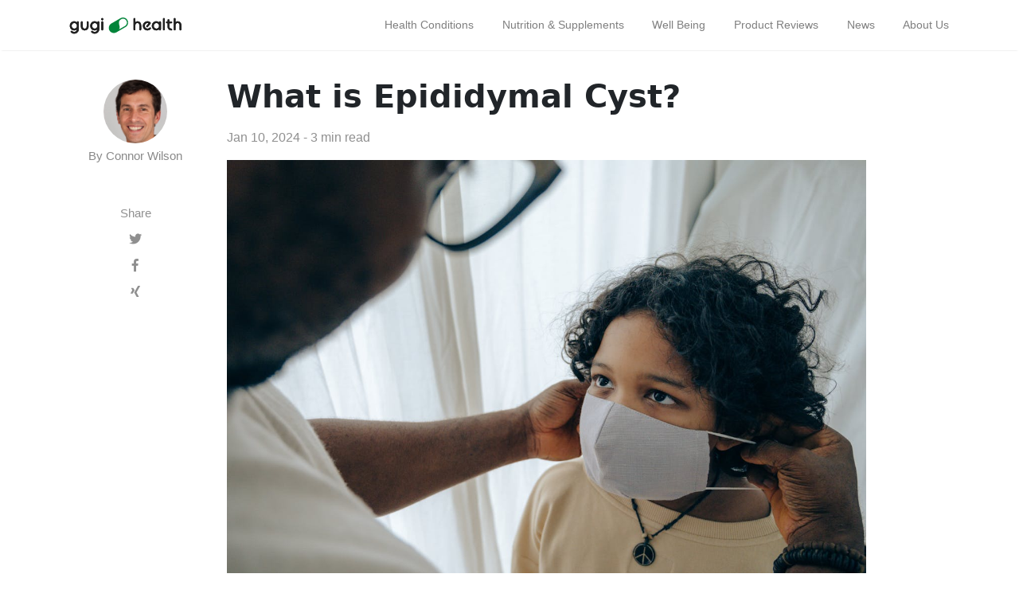

--- FILE ---
content_type: text/html; charset=utf-8
request_url: https://gugihealth.com/health-conditions/sdhtby68qczn91mznwji/
body_size: 5288
content:
<!doctype html><html><head><meta charset=utf-8><meta name=viewport content="width=device-width,initial-scale=1,shrink-to-fit=no"><meta name=generator content="Hugo 0.111.3"><link rel=icon href=https://storage.googleapis.com/1kpm-health/static/favicon.png><title>What is Epididymal Cyst? | Your trusted source for health and wellness.</title><meta name=keywords content="What is Epididymal Cyst? , Epididymal   Cyst,  Spermatic   Cord   Cyst,  Epididymis,  Testicular   Cyst,  Scrotal   Cyst,  Cyst   of   the   Epididymis,  Benign   Cyst,  Fluid-Filled   Sac,  Painless   Lump,  Scrotal   Enlargement,  Infertility,  Testicular   Pain,  Epididymitis,  Hydrocele  "><script async src="https://www.googletagmanager.com/gtag/js?id=G-9Y8P9JMVR5"></script>
<script>window.dataLayer=window.dataLayer||[];function gtag(){dataLayer.push(arguments)}gtag("js",new Date),gtag("config","G-9Y8P9JMVR5")</script><meta name=url content="https://gugihealth.com/health-conditions/sdhtby68qczn91mznwji/"><meta name=title content="What is Epididymal Cyst?"><meta name=description content="Epididymal Cyst: An In-Depth Guide to Causes, Symptoms, and Treatment
Introduction: An epididymal cyst is a fluid-filled sac that forms within the epididymis, a structure located at the back of the testicles. It is a common condition that typically affects men between the ages of 20 and 40."><meta name=image content><meta name=robots content="index,follow,max-image-preview:large"><meta name=twitter:card content="summary_large_image"><meta name=twitter:image content="https://storage.googleapis.com/1kpm-health/images/conditions/43.jpg"><meta name=twitter:title content="What is Epididymal Cyst?"><meta name=twitter:description content="Epididymal Cyst: An In-Depth Guide to Causes, Symptoms, and Treatment
Introduction: An epididymal cyst is a fluid-filled sac that forms within the epididymis, a structure located at the back of the testicles. It is a common condition that typically affects men between the ages of 20 and 40."><meta name=twitter:url content="https://gugihealth.com/health-conditions/sdhtby68qczn91mznwji/"><meta property="og:title" content="What is Epididymal Cyst?"><meta property="og:description" content="Epididymal Cyst: An In-Depth Guide to Causes, Symptoms, and Treatment
Introduction: An epididymal cyst is a fluid-filled sac that forms within the epididymis, a structure located at the back of the testicles. It is a common condition that typically affects men between the ages of 20 and 40."><meta property="og:type" content="article"><meta property="og:url" content="https://gugihealth.com/health-conditions/sdhtby68qczn91mznwji/"><meta property="og:image" content="https://storage.googleapis.com/1kpm-health/images/conditions/43.jpg"><meta property="article:section" content="Health Conditions"><meta property="article:published_time" content="2024-01-10T03:46:12+00:00"><meta property="article:modified_time" content="2024-01-10T03:46:12+00:00"><script type=application/ld+json>{"@context":"http://schema.org","@type":"NewsArticle","image":["https://storage.googleapis.com/1kpm-health/images/conditions/43.jpg"],"url":"https://gugihealth.com/health-conditions/sdhtby68qczn91mznwji/","dateCreated":"2024-01-10T03:46:12.797Z","datePublished":"2024-01-10T03:46:12.797Z","dateModified":"2024-01-10T03:46:12.797Z","headline":"What is Epididymal Cyst?","name":"What is Epididymal Cyst?","description":"Epididymal Cyst: An In-Depth Guide to Causes, Symptoms, and Treatment\nIntroduction: An epididymal cyst is a fluid-filled sac that forms within the epididymis, a structure located at the back of the testicles. It is a common condition that typically affects men between the ages of 20 and 40.","identifier":"https://gugihealth.com","keywords":["What is Epididymal Cyst?","Epididymal","Cyst,","Spermatic","Cord","Cyst,","Epididymis,","Testicular","Cyst,","Scrotal","Cyst,","Cyst","of","the","Epididymis,","Benign","Cyst,","Fluid-Filled","Sac,","Painless","Lump,","Scrotal","Enlargement,","Infertility,","Testicular","Pain,","Epididymitis,","Hydrocele"],"isAccessibleForFree":"True","publisher":{"@type":"Organization","name":"GuGiHealth.com","url":"https://gugihealth.com/","logo":{"@type":"ImageObject","url":"https://gugihealth.com/images/logo_image.png"}},"author":"gugihealth.com","mainEntityOfPage":"https://gugihealth.com"}</script><link href=https://stackpath.bootstrapcdn.com/bootstrap/4.3.1/css/bootstrap.min.css rel=stylesheet integrity=sha384-ggOyR0iXCbMQv3Xipma34MD+dH/1fQ784/j6cY/iJTQUOhcWr7x9JvoRxT2MZw1T crossorigin=anonymous><link rel=stylesheet href=https://use.fontawesome.com/releases/v5.0.13/css/all.css integrity=sha384-DNOHZ68U8hZfKXOrtjWvjxusGo9WQnrNx2sqG0tfsghAvtVlRW3tvkXWZh58N9jp crossorigin=anonymous><link href="https://fonts.googleapis.com/css?family=Righteous%7CMerriweather:300,300i,400,400i,700,700i" rel=stylesheet><link href=/css/medium.css rel=stylesheet><link href=/css/additional.css rel=stylesheet></head><body><nav class="navbar navbar-expand-lg navbar-light bg-white fixed-top mediumnavigation nav-down"><div class="container pr-0"><a id=navbar-brand class=navbar-brand><img src=/images/logo.svg alt=logo></a>
<button class=navbar-toggler type=button data-toggle=collapse data-target=#navbarMediumish aria-controls=navbarSupportedContent aria-expanded=false aria-label="Toggle navigation" style=outline:none>
<span class=navbar-toggler-icon></span></button><div class="collapse navbar-collapse" id=navbarMediumish><ul id=nav-list class="navbar-nav ml-auto"></ul><script>var i,a,categories=["Health Conditions","Nutrition & Supplements","Well Being","Product Reviews","News","About Us"],navList,li,categoriesMap={"Well Being":"well-being","Health Conditions":"health-conditions","Nutrition & Supplements":"nutrition-supplements","Product Reviews":"product-reviews",News:"news","About Us":"about-us"},pathArray=window.location.pathname,lan="en",supported_languages=["ru","ja","zh-cn","tr","de","es","fr","it","ar","id","pt","pl","fa","hi","bn","en"],supported_language_names=["русский","日本人","中文","Türk","Deutsche","Español","Français","Italiano","عربى","bahasa Indonesia","Português","Polskie","فارسی","हिंदी","বাংলা","English"];document.getElementById("navbar-brand").href="/",navList=document.getElementById("nav-list");for(i=0;i<categories.length;i++)li=document.createElement("li"),li.classList.add("nav-item"),a=document.createElement("a"),a.classList.add("nav-link"),a.href="/"+categoriesMap[categories[i]]+"/",a.innerText=categories[i],li.appendChild(a),navList.appendChild(li);navList.appendChild(selectList)</script></div></div></nav><div class=site-content><div class=container><div class=main-content><div class=container><div class=row><div class="col-md-2 pl-0"><div class="share sticky-top sticky-top-offset"><a href=/author/15><img src=https://storage.googleapis.com/1kpm/gugi/authors/15.jpeg alt="Author Image" style=border-radius:50%;height:80px;width:80px><p style=color:#0007;margin:5px;padding:10;margin-bottom:50px>By Connor Wilson</p></a><p>Share</p><ul><li class="ml-1 mr-1"><a target=_blank href="https://twitter.com/intent/tweet?text=What%20is%20Epididymal%20Cyst%3f&url=https%3a%2f%2fgugihealth.com%2fhealth-conditions%2fsdhtby68qczn91mznwji%2f" onclick='return window.open(this.href,"twitter-share","width=550,height=435"),!1'><i class="fab fa-twitter"></i></a></li><li class="ml-1 mr-1"><a target=_blank href="https://facebook.com/sharer.php?u=https%3a%2f%2fgugihealth.com%2fhealth-conditions%2fsdhtby68qczn91mznwji%2f" onclick='return window.open(this.href,"facebook-share","width=550,height=435"),!1'><i class="fab fa-facebook-f"></i></a></li><li class="ml-1 mr-1"><a target=_blank href="https://www.xing.com/spi/shares/new?url=https%3a%2f%2fgugihealth.com%2fhealth-conditions%2fsdhtby68qczn91mznwji%2f" onclick='return window.open(this.href,"xing-share","width=550,height=435"),!1'><i class="fab fa-xing"></i></a></li></ul></div></div><div class="col-md-9 flex-first flex-md-unordered"><div class=mainheading><h1 class=posttitle>What is Epididymal Cyst?</h1><span class=post-date>Jan 10, 2024 - 3 min read</span></div><img class="featured-image img-fluid" src=https://storage.googleapis.com/1kpm-health/images/conditions/43.jpg alt="thumbnail for this post"><br><div style=display:flex;justify-content:center></div><div style=display:flex;justify-content:center></div><div class=article-post><p><strong>Epididymal Cyst: An In-Depth Guide to Causes, Symptoms, and Treatment</strong></p><p><strong>Introduction:</strong>
An epididymal cyst is a fluid-filled sac that forms within the epididymis, a structure located at the back of the testicles. It is a common condition that typically affects men between the ages of 20 and 40. While most epididymal cysts are benign and do not cause any significant discomfort, some may require treatment to alleviate symptoms.</p><p><strong>Causes:</strong>
The exact cause of epididymal cysts is unknown, but several factors are thought to contribute to their development, including:</p><ul><li><strong>Congenital abnormalities:</strong> Some cysts may be present from birth due to developmental anomalies in the epididymis.</li><li><strong>Trauma:</strong> Direct injury or trauma to the epididymis can cause inflammation and scarring, which may lead to cyst formation.</li><li><strong>Infection:</strong> Epididymitis, an infection of the epididymis, can cause inflammation and damage to the tissue, which may lead to cyst development.</li><li><strong>Obstruction:</strong> Blockage in the epididymis can prevent the normal flow of fluid, causing it to accumulate and form a cyst.</li></ul><p><strong>Symptoms:</strong>
Epididymal cysts often do not cause any symptoms. However, if the cyst is large or becomes infected, it can lead to the following symptoms:</p><ul><li>Pain or discomfort in the scrotum</li><li>Swelling or a lump in the scrotum</li><li>Redness or tenderness in the scrotum</li><li>Blood in the semen</li><li>Difficulty urinating</li></ul><p><strong>Diagnosis:</strong>
A physical examination by a healthcare professional can usually diagnose an epididymal cyst. The doctor will palpate the scrotum to locate the cyst and assess its size and consistency. An ultrasound may be used to confirm the diagnosis and rule out other conditions, such as a testicular tumor.</p><p><strong>Treatment:</strong>
Most epididymal cysts do not require treatment as they are harmless and usually do not cause any significant discomfort. However, if the cyst is causing symptoms or becomes infected, several treatment options are available:</p><ul><li><strong>Observation:</strong> Small cysts that are not causing symptoms can be left alone and monitored over time. Surgery may be recommended if the cyst persists or grows in size.</li><li><strong>Aspiration:</strong> This is a minimally invasive procedure that involves using a needle to aspirate the fluid from the cyst. This can be done in a doctor&rsquo;s office and usually provides immediate relief from symptoms.</li><li><strong>Sclerotherapy:</strong> After aspiration, the cyst cavity can be injected with a sclerosing agent, such as alcohol, to prevent its recurrence.</li><li><strong>Surgery:</strong> Surgical removal of the cyst is typically reserved for large or symptomatic cysts that do not respond to other treatments. The surgery involves making a small incision in the scrotum and removing the cyst.</li></ul><p><strong>Complications:</strong>
Epididymal cysts can lead to several complications, including:</p><ul><li><strong>Pain and discomfort:</strong> Large cysts can cause significant pain and discomfort in the scrotum.</li><li><strong>Infection:</strong> Cysts can become infected, causing pain, fever, and swelling in the scrotum.</li><li><strong>Infertility:</strong> Large cysts can obstruct the epididymis, blocking the flow of sperm and potentially leading to infertility.</li></ul><p><strong>Prevention:</strong>
There is no sure way to prevent the formation of epididymal cysts. However, maintaining good overall health and avoiding trauma to the testicles may help reduce the risk.</p><p><strong>Outlook:</strong>
The prognosis for epididymal cysts is generally good. Most cysts do not cause any significant symptoms and can be left alone. Treatment options are available for symptomatic cysts, and the majority of patients experience successful outcomes.</p></div><br><br><br><div class=after-post-tags><ul class=tags><li><a href=/tags/health-conditions>Health Conditions</a></li></ul></div><div class="row listrecent"><div class="col-lg-4 col-md-6 mb-30px card-group"><div class="card h-100"><div class=maxthumb><a href=/health-conditions/9chfeqrrnxtpkw5lqlk5/><img class=img-fluid src=https://storage.googleapis.com/1kpm-health/images/thumb/conditions/76.jpg alt="A thumbnail image"></a></div><div class=card-body><h2 class=card-title><a class=text-dark href=/health-conditions/9chfeqrrnxtpkw5lqlk5/>How to Measure Peak Expiratory Flow</a></h2><h4 class=card-text>How to Measure Peak Expiratory Flow (PEF) Peak expiratory flow (PEF) is a …</h4></div><div class="card-footer bg-white"><div class=wrapfooter><span class=post-date>Jan 10, 2024 - 3 min read</span></span>
<span class=post-read-more><a href=/health-conditions/9chfeqrrnxtpkw5lqlk5/ title="Read Story"><svg width="20" height="14" viewBox="0 0 20 14" fill="none" xmlns="http://www.w3.org/2000/svg"><path d="M19 6.53846H.999999M19 6.53846 13.4615 12.0769M19 6.53846 13.4615 1" stroke="#02843a" stroke-width="2" stroke-linecap="round" stroke-linejoin="round"/></svg></a></span><div class=clearfix></div></div></div></div></div><div class="col-lg-4 col-md-6 mb-30px card-group"><div class="card h-100"><div class=maxthumb><a href=/health-conditions/cyyknvv9x03hnxurkhdr/><img class=img-fluid src=https://storage.googleapis.com/1kpm-health/images/thumb/conditions/79.jpg alt="A thumbnail image"></a></div><div class=card-body><h2 class=card-title><a class=text-dark href=/health-conditions/cyyknvv9x03hnxurkhdr/>Hair Loss: Understanding Causes, Symptoms, and Treatment Options</a></h2><h4 class=card-text>Health Condition: Hair Loss Hair loss, also known as alopecia, is a common …</h4></div><div class="card-footer bg-white"><div class=wrapfooter><span class=post-date>Jan 10, 2024 - 4 min read</span></span>
<span class=post-read-more><a href=/health-conditions/cyyknvv9x03hnxurkhdr/ title="Read Story"><svg width="20" height="14" viewBox="0 0 20 14" fill="none" xmlns="http://www.w3.org/2000/svg"><path d="M19 6.53846H.999999M19 6.53846 13.4615 12.0769M19 6.53846 13.4615 1" stroke="#02843a" stroke-width="2" stroke-linecap="round" stroke-linejoin="round"/></svg></a></span><div class=clearfix></div></div></div></div></div><div class="col-lg-4 col-md-6 mb-30px card-group"><div class="card h-100"><div class=maxthumb><a href=/health-conditions/eloioioxepya6wjszsic/><img class=img-fluid src=https://storage.googleapis.com/1kpm-health/images/thumb/conditions/83.jpg alt="A thumbnail image"></a></div><div class=card-body><h2 class=card-title><a class=text-dark href=/health-conditions/eloioioxepya6wjszsic/>Epilepsy: Understanding the Seizures and Managing the Condition</a></h2><h4 class=card-text>Epilepsy: A Comprehensive Overview
Introduction Epilepsy is a chronic …</h4></div><div class="card-footer bg-white"><div class=wrapfooter><span class=post-date>Jan 9, 2024 - 4 min read</span></span>
<span class=post-read-more><a href=/health-conditions/eloioioxepya6wjszsic/ title="Read Story"><svg width="20" height="14" viewBox="0 0 20 14" fill="none" xmlns="http://www.w3.org/2000/svg"><path d="M19 6.53846H.999999M19 6.53846 13.4615 12.0769M19 6.53846 13.4615 1" stroke="#02843a" stroke-width="2" stroke-linecap="round" stroke-linejoin="round"/></svg></a></span><div class=clearfix></div></div></div></div></div><div class=clearfix></div></div></div></div></div></div></div><div class="jumbotron fortags"><div class="d-md-flex h-100"><div class="col-md-4 transpdark align-self-center text-center h-100"><div class="d-md-flex align-items-center justify-content-center h-100"><h2 class="d-md-block d-none align-self-center py-1 font-weight-light">Explore <span class="d-none d-md-inline">→</span></h2></div></div><div class="col-md-8 p-5 align-self-center text-center"><a class="mt-1 mb-1" href=/tags/health-conditions>health-conditions</a>
<a class="mt-1 mb-1" href=/tags/news>news</a>
<a class="mt-1 mb-1" href=/tags/nutrition-supplements>nutrition-supplements</a>
<a class="mt-1 mb-1" href=/tags/product-reviews>product-reviews</a>
<a class="mt-1 mb-1" href=/tags/well-being>well-being</a></div></div></div><footer class=footer><div class=container><div class=row><div class="col-md-4 col-sm-4 text-center text-lg-left"><a href=/cookie-policy>Cookies Policy</a></div><div class="col-md-4 col-sm-4 text-center text-lg-left"><a href=/privacy-policy>Privacy Policy</a></div><div class="col-md-4 col-sm-4 text-center text-lg-left"><a href=/terms-of-use>Terms Of Use</a></div></div><div class=row><div class="col-md-6 col-sm-6 text-center text-lg-left">&copy; Copyright gugihealth.com - All rights reserved</div><div class="col-md-6 col-sm-6 text-center text-lg-right">Your trusted source for health and wellness.</div></div></div></footer></div><script src=https://code.jquery.com/jquery-3.4.1.min.js></script>
<script src=https://cdnjs.cloudflare.com/ajax/libs/popper.js/1.14.6/umd/popper.min.js integrity=sha384-wHAiFfRlMFy6i5SRaxvfOCifBUQy1xHdJ/yoi7FRNXMRBu5WHdZYu1hA6ZOblgut crossorigin=anonymous></script>
<script src=https://stackpath.bootstrapcdn.com/bootstrap/4.3.1/js/bootstrap.min.js integrity=sha384-JjSmVgyd0p3pXB1rRibZUAYoIIy6OrQ6VrjIEaFf/nJGzIxFDsf4x0xIM+B07jRM crossorigin=anonymous></script>
<script src=/js/mediumish.js></script></body></html>

--- FILE ---
content_type: text/css; charset=utf-8
request_url: https://gugihealth.com/css/medium.css
body_size: 3036
content:
/* 
Template Name: Mediumish 
Copyright: Sal, WowThemes.net, https://www.wowthemes.net 
License: https://www.wowthemes.net/freebies-license/ 
*/
.mainheading {
  padding: 1rem 0rem;
}

a {
  color: #00ab6b;
  transition: all 0.2s;
}

a:hover {
  color: #038252;
  text-decoration: none;
}

pre {
  -moz-box-sizing: border-box;
  box-sizing: border-box;
  border: #e3edf3 1px solid;
  width: 100%;
  padding: 7px;
  font-family: monospace, sans-serif;
  font-size: 14px;
  white-space: pre;
  overflow: auto;
  background: #fff;
  border-radius: 0px;
  line-height: 1.6;
  color: #333;
  margin-bottom: -rem;
}
.card {
  align-items: center;
}
.mediumnavigation {
  background: rgba(255, 255, 255, 0.97);
  box-shadow: 0 2px 2px -2px rgba(0, 0, 0, 0.15);
  transition: top 0.2s ease-in-out;
}

.main-content {
  min-height: 300px;
}

.site-content {
  min-height: 60vh;
  padding-top: 1.5rem;
  margin-top: 57px;
  transition: all 0.4s;
}

section {
  margin-bottom: 20px;
}

section.recent-posts {
  margin-bottom: 0;
}

.section-title h2 {
  border-bottom: 1px solid rgba(0, 0, 0, 0.125);
  margin-bottom: 25px;
  font-weight: 700;
  font-size: 1.8rem;
  margin-bottom: 27px;
}

.section-title span {
  border-bottom: 1px solid rgba(0, 0, 0, 0.44);
  display: inline-block;
  padding-bottom: 20px;
  margin-bottom: -1px;
}
.section-title span:hover {
  color: #02843a;
}

.article-post ol,
.article-post ul {
  margin-bottom: 1.5rem;
}

.article-post ol ol,
.article-post ul ul {
  list-style: disc;
  margin-bottom: 0rem;
}
.ml-auto {
  display: flex;
  align-items: center;
}
@media (min-width: 576px) {
  .card-columns.listfeaturedtag {
    -webkit-column-count: 2;
    -moz-column-count: 2;
    column-count: 2;
  }
}

@media (min-width: 992px) {
  .navbar-expand-lg .navbar-nav .nav-link {
    padding-right: 0.8rem;
    padding-left: 0.8rem;
  }
}

.listfeaturedtag {
  border: 1px solid rgba(0, 0, 0, 0.125);
  border-radius: 0.25rem;
  transition: all 0.3s cubic-bezier(0.25, 0.8, 0.25, 1);
}

.listfeaturedtag .wrapthumbnail {
  height: 290px;
  flex: 0 0 auto;
  height: 100%;
}

.maxthumb {
  max-height: 300px;
  display: flex;
  align-items: center;
  overflow: hidden;
}

.listfeaturedtag .card,
.card-footer {
  border: 0;
}

.listfeaturedtag .thumbnail {
  background-size: cover;
  height: 100%;
  display: block;
  background-position: 38% 22% !important;
  background-origin: border-box !important;
  border-top-left-radius: 0.25rem;
  border-bottom-left-radius: 0.25rem;
}

.listfeaturedtag .card-block {
  padding-left: 0;
}

.listfeaturedtag h2.card-title,
.listrecent h2.card-title {
  font-size: 1.3rem;
  font-weight: 700;
  line-height: 1.25;
}

.listfeaturedtag h4.card-text,
.listrecent h4.card-text {
  color: rgba(0, 0, 0, 0.44);
  font-size: 0.95rem;
  line-height: 1.6;
  font-weight: 400;
}

.featured-box-img-cover {
  object-fit: cover;
  width: 100%;
  height: 100%;
  max-height: 100%;
}

@media (max-width: 991px) {
  .featured-box-img-cover {
    height: auto;
    width: 100%;
  }
}

.wrapfooter {
  font-size: 12px;
  display: flex;
  align-items: center;
  margin-bottom: 15px;
}

.author-thumb {
  width: 40px;
  height: 40px;
  border-radius: 100%;
}

.post-top-meta {
  margin-bottom: 2rem;
}

.post-top-meta .author-thumb {
  width: 72px;
  height: 72px;
}

.post-top-meta.authorpage .author-thumb {
  margin-top: 40px;
}

.post-top-meta span {
  font-size: 0.9rem;
  color: rgba(0, 0, 0, 0.44);
  display: inline-block;
}

.post-top-meta .author-description {
  margin-bottom: 5px;
  margin-top: 5px;
  font-size: 0.95rem;
}

.toc ul {
  list-style: decimal;
  font-weight: 400;
}

.author-meta {
  flex: 1 1 auto;
  white-space: nowrap !important;
  text-overflow: ellipsis !important;
  overflow: hidden !important;
}

span.post-name,
span.post-date,
span.author-meta {
  display: inline-block;
}

span.post-date,
span.post-read {
  color: rgba(0, 0, 0, 0.44);
}

span.post-read-more {
  align-items: center;
  display: inline-block;
  float: right;
  margin-top: 8px;
  margin-left: 15px;
}

span.post-read-more a {
  color: rgba(0, 0, 0, 0.44);
}

span.post-name a,
span.post-read-more a:hover {
  color: rgba(0, 0, 0, 0.8);
}

.dot:after {
  content: "·";
  margin-left: 3px;
  margin-right: 3px;
}

.mediumnavigation .form-control {
  font-size: 0.8rem;
  border-radius: 30px;
  overflow: hidden;
  border: 1px solid rgba(0, 0, 0, 0.04);
  min-width: 180px;
}

.mediumnavigation .form-inline {
  margin-left: 15px;
}

.mediumnavigation .form-inline .btn {
  margin-left: -50px;
  border: 0;
  border-radius: 30px;
  cursor: pointer;
}

.mediumnavigation .form-inline .btn:hover,
.mediumnavigation .form-inline .btn:active {
  background: transparent;
  color: green;
}

.mediumnavigation .navbar-brand {
  font-weight: 500;
}

.mediumnavigation .dropdown-menu {
  border: 1px solid rgba(0, 0, 0, 0.08);
  margin: 0.5rem 0 0;
}

.mediumnavigation .nav-item,
.dropdown-menu {
  font-size: 0.9rem;
}

.mediumnavigation .search-icon {
  margin-left: -40px;
  display: inline-block;
  margin-top: 3px;
  cursor: pointer;
}

.mediumnavigation .navbar-brand img {
  max-height: 30px;
  margin-right: 5px;
}

.mainheading h1.sitetitle {
  font-family: Arial, Helvetica, sans-serif;
}

.mainheading h1.posttitle {
  font-weight: 700;
  margin-bottom: 1rem;
}

.footer {
  border-top: 1px solid rgba(0, 0, 0, 0.05) !important;
  padding-top: 15px;
  padding-bottom: 12px;
  font-size: 0.8rem;
  color: rgba(0, 0, 0, 0.44);
  margin-top: 50px;
  margin-bottom: 62px;
  position: relative;
  background: #fff;
}

.link-dark {
  color: rgba(0, 0, 0, 0.8);
}

.article-post {
  font-family: Merriweather;
  font-size: 1.1rem;
  line-height: 1.84;
  color: rgba(0, 0, 0, 0.8);
}

blockquote {
  border-left: 4px solid #00ab6b;
  padding: 0 20px;
  font-style: italic;
  color: rgba(0, 0, 0, 0.5);
}

.article-post p,
.article-post blockquote {
  margin: 0 0 1.5rem 0;
}

.featured-image {
  display: block;
  margin-bottom: 1.5rem;
}

.share {
  text-align: center;
}

.share p {
  margin-bottom: 10px;
  font-size: 0.95rem;
}

.share ul li {
  display: inline-block;
  margin-bottom: 9px;
}

.share ul {
  padding-left: 0;
  margin-left: 0;
}

.share ul li i.fa {
  border: 1px solid #ddd;
  width: 30px;
  height: 30px;
  line-height: 30px;
  text-align: center;
  border-radius: 50%;
}

.svgIcon {
  vertical-align: middle;
}

.sticky-top-offset {
  top: 100px;
}

@media (min-width: 1024px) {
  .share ul li {
    display: block;
  }
}

@media (max-width: 999px) {
  .featured-box-img-cover {
    height: 359px;
  }

  .alertbar {
    position: relative !important;
    margin-bottom: 20px;
    margin-top: 20px;
    box-shadow: none !important;
    padding-right: 14px !important;
  }

  #comments {
    margin-right: 15px;
  }

  .jumbotron.fortags {
    margin-bottom: 0 !important;
  }

  .alertbar form {
    margin-top: 20px;
  }

  .alertbar span,
  .alertbar form {
    display: block;
  }

  .alertbar input[type="submit"] {
    border-radius: 3px !important;
  }

  .alertbar input[type="email"] {
    margin-right: 0px !important;
    display: block;
    border-right: 1px solid #ddd !important;
    margin-bottom: 10px;
  }

  .jumbotron {
    margin-bottom: 0;
    border-radius: 0;
  }

  .listfeaturedtag .card {
    height: auto;
  }

  .listfeaturedtag .wrapfooter {
    position: relative;
    margin-top: 30px;
  }

  .listfeaturedtag .card-block {
    padding: 20px;
  }

  .footer {
    margin-top: 0px;
    margin-bottom: 0px;
  }
}

@media (max-width: 1024px) {
  .post-top-meta .col-md-10 {
    text-align: center;
  }
}

@media (max-width: 767px) {
  .post-top-meta.authorpage {
    text-align: center;
  }
}

.share,
.share a {
  color: rgba(0, 0, 0, 0.44);
  fill: rgba(0, 0, 0, 0.44);
}

.graybg {
  background-color: #fafafa;
  padding: 40px 0 46px;
  position: relative;
}

.listrelated .card {
  box-shadow: 0 1px 7px rgba(0, 0, 0, 0.05);
  border: 0;
}

ul.tags {
  list-style: none;
  padding-left: 0;
  margin: 0 0 3rem 0;
}

ul.tags li {
  display: inline-block;
  font-size: 0.9rem;
}

ul.tags li a {
  background: rgba(0, 0, 0, 0.05);
  color: rgba(0, 0, 0, 0.6);
  border-radius: 3px;
  padding: 5px 10px;
}

ul.tags li a:hover {
  background: rgba(0, 0, 0, 0.07);
  text-decoration: none;
}

.margtop3rem {
  margin-top: 3rem;
}

.sep {
  height: 1px;
  width: 20px;
  background: #999;
  margin: 0px auto;
  margin-bottom: 1.2rem;
}

.btn.follow {
  border-color: #02b875;
  color: #1c9963;
  padding: 3px 10px;
  text-align: center;
  border-radius: 999em;
  font-size: 0.85rem;
  display: inline-block;
}

.btn.subscribe {
  background-color: #1c9963;
  border-color: #1c9963;
  color: rgba(255, 255, 255, 1);
  fill: rgba(255, 255, 255, 1);
  border-radius: 30px;
  font-size: 0.85rem;
  margin-left: 10px;
  font-weight: 600;
  text-transform: uppercase;
}

.post-top-meta .btn.follow {
  margin-left: 5px;
  margin-top: -4px;
}

.alertbar {
  box-shadow: 0 -3px 10px 0 rgba(0, 0, 0, 0.0785);
  position: fixed;
  bottom: 0;
  left: 0;
  background-color: #fff;
  width: 100%;
  padding: 14px 0;
  z-index: 1;
  display: none;
}

.alertbar form {
  display: inline-block;
}

.alertbar input[type="email"] {
  font-size: 0.85rem;
  padding: 3px 5px 3px 10px;
  border-top-left-radius: 3px;
  border-bottom-left-radius: 3px;
  border: 1px solid #ddd;
  border-right: 0;
  margin-right: -10px;
  height: 34px;
  letter-spacing: 0.5px;
  margin-left: 5px;
}

.alertbar input[type="submit"] {
  background-color: #1c9963;
  border: 1px solid #1c9963;
  color: rgba(255, 255, 255, 1);
  fill: rgba(255, 255, 255, 1);
  font-size: 0.85rem;
  border-radius: 0;
  padding: 4px 10px;
  border-top-right-radius: 3px;
  border-bottom-right-radius: 3px;
  font-weight: 600;
  height: 34px;
  letter-spacing: 0.5px;
  cursor: pointer;
}

.form-control::-webkit-input-placeholder {
  color: rgba(0, 0, 0, 0.5);
}

.form-control:-moz-placeholder {
  color: rgba(0, 0, 0, 0.5);
}

.form-control::-moz-placeholder {
  color: rgba(0, 0, 0, 0.5);
}

.form-control:-ms-input-placeholder {
  color: rgba(0, 0, 0, 0.5);
}

.form-control::-ms-input-placeholder {
  color: rgba(0, 0, 0, 0.5);
}

.authorpage h1 {
  font-weight: 700;
  font-size: 30px;
}

.post-top-meta.authorpage .author-thumb {
  float: none;
}

.authorpage .author-description {
  font-size: 1rem;
  color: rgba(0, 0, 0, 0.6);
}

.post-top-meta.authorpage .btn.follow {
  padding: 7px 20px;
  margin-top: 10px;
  margin-left: 0;
  font-size: 0.9rem;
}

.graybg.authorpage {
  border-top: 1px solid #f0f0f0;
}

.authorpostbox {
  width: 760px;
  margin: 0px auto;
  margin-bottom: 1.5rem;
  max-width: 100%;
}

.authorpostbox .img-thumb {
  width: 100%;
}

.sociallinks {
  margin: 1rem 0;
}

.sociallinks a {
  background: #666;
  color: #fff;
  width: 22px;
  height: 22px;
  display: inline-block;
  text-align: center;
  line-height: 22px;
  border-radius: 50%;
  font-size: 12px;
}

#comments {
  margin-top: 3rem;
  margin-bottom: 1.5rem;
}

.h1,
.h2,
.h3,
.h4,
.h5,
.h6,
h1,
h2,
h3,
h4,
h5,
h6 {
  font-family: -apple-system, system-ui, BlinkMacSystemFont, "Segoe UI", Roboto,
    "Helvetica Neue", Arial, sans-serif;
}

.article-post .h1,
.article-post .h2,
.article-post .h3,
.article-post .h4,
.article-post .h5,
.article-post .h6,
.article-post h1,
.article-post h2,
.article-post h3,
.article-post h4,
.article-post h5,
.article-post h6 {
  font-weight: 700;
  margin-bottom: 1.5rem;
}

.article-post img.shadow {
  -webkit-box-shadow: 0px 0px 10px 0px rgba(0, 0, 0, 0.3);
  -moz-box-shadow: 0px 0px 10px 0px rgba(0, 0, 0, 0.3);
  box-shadow: 0px 0px 10px 0px rgba(0, 0, 0, 0.3);
}

.layout-page .article-post {
  font-family: -apple-system, BlinkMacSystemFont, "Segoe UI", Roboto,
    "Helvetica Neue", Arial, sans-serif, "Apple Color Emoji", "Segoe UI Emoji",
    "Segoe UI Symbol", "Noto Color Emoji";
  font-size: 1rem;
}

.layout-page .article-post p {
  margin-bottom: 1rem;
}

img {
  max-width: 100%;
}

.bottompagination span.navigation {
  display: block;
  font-size: 0.93rem;
  padding: 15px 0 0 0;
  text-align: center;
  margin-bottom: 0rem;
  color: #999;
  border-top: 1px solid #ddd;
}

.pointerup {
  margin-bottom: -17px;
  margin-left: 49%;
  font-size: 30px;
}

.pointerup i.fa {
  color: #eaeaea;
}

.bottompagination span.navigation i {
  display: inline-block;
}

span.navigation {
  display: inline-block;
  font-size: 0.93rem;
  font-weight: 700;
  text-align: center;
}

.pagination {
  display: block;
}

iframe {
  max-width: 100%;
}

.transpdark {
  background: rgba(0, 0, 0, 0.75);
  color: #fff;
}

@media (min-width: 768px) {
  .jumbotron.fortags {
    margin-bottom: -50px;
    margin-top: 3rem;
    padding: 0;
    height: 350px;
    border-radius: 0;
    background-image: url(../images/jumbotron.svg);
    background-size: cover;
  }

  .jumbotron.fortags .col-md-4 {
    background: #082842;
    color: #fff;
  }

  .jumbotron.fortags .row {
    margin: 0;
  }
}

.jumbotron.fortags {
  margin-top: 3rem;
  padding: 0;
  border-radius: 0;
  background-image: url(../images/jumbotron.svg);
  background-size: cover;
}

.jumbotron.fortags a {
  padding: 5px 10px 7px;
  background: #222;
  border-radius: 30px;
  color: #043118;
  font-weight: 500;
  text-transform: lowercase;
  font-size: 0.8rem;
  display: inline-block;
}

.layout-page .jumbotron.fortags {
  display: none;
}

.mb-30px {
  margin-bottom: 30px;
}

.flex-first {
  -webkit-box-ordinal-group: 0;
  -webkit-order: -1;
  -ms-flex-order: -1;
  order: -1;
}

@media (min-width: 768px) {
  .flex-md-unordered {
    -webkit-box-ordinal-group: 1;
    -webkit-order: 1;
    -ms-flex-order: 1;
    order: 1;
  }

  .flex-first {
    -webkit-box-ordinal-group: 0;
    -webkit-order: 1;
    -ms-flex-order: 1;
    order: 1;
  }
}

@media (max-width: 768px) {
  .share {
    margin-top: 30px;
  }
}

.card .img-fluid {
  height: 200px;
}

.sticky-top-80 {
  top: 80px;
}

#language {
  border: solid 2px blue;
  border-radius: 20px;
  /* border-bottom: 1px solid grey; */
  background-color: #fff;
  outline: none;
  color: blue;
  padding: 10px;
  text-overflow: ellipsis;
  appearance: none;
  text-align-last: center;
}
#language:hover {
  background-color: blue;
  border-radius: 7px;
  transition: 0.5s;
  color: #fff;
}

.nav-item {
  padding: 5px;
  text-align: center;
  border-radius: 7px;
}
.nav-item:hover {
  background-color: #02843a;
  border-radius: 7px;
  transition: 0.2s;
}
.nav-item:hover > .nav-link {
  color: #fff !important;
}
.nav-item:active {
  background-color: #0d522b;
}

@media (max-width: 992px) {
  #language,
  .nav-item {
    width: 300px;
  }
  #language option {
    width: 80vw !important;
  }
}


--- FILE ---
content_type: text/css; charset=utf-8
request_url: https://gugihealth.com/css/additional.css
body_size: -235
content:
.index-title {
  color: rgba(0, 0, 0, 0.84);
  margin-top: 20px;
}
.index-sub {
  color: rgba(0, 0, 0, 0.54);
}
.index-text {
  margin-top: 20px;
  color: rgba(0, 0, 0, 0.44);
}
.index-image {
  width: 400px;
}
.social-icon {
  color: rgba(0, 0, 0, 0.44);
  font-size: 1.5rem;
}
.clock {
  margin-left: 25px;
}
.jumbotron.fortags a {
  background: #a7de72 !important;
}
.error {
  text-align: center !important;
}
@media (min-width: 769px) {
  .md-nopad-right {
    padding-right: 0px !important;
  }
  .md-nopad-left {
    padding-left: 0px !important;
  }
}


--- FILE ---
content_type: image/svg+xml
request_url: https://gugihealth.com/images/jumbotron.svg
body_size: 16468
content:
<svg width="1598" height="504" viewBox="0 0 1598 504" fill="none" xmlns="http://www.w3.org/2000/svg">
<g clip-path="url(#clip0_83_224)">
<rect width="1598" height="503.023" fill="#00457C"/>
<g clip-path="url(#clip1_83_224)">
<path d="M586.409 153.142L588.023 153.142L591.25 158.574L591.386 158.574L594.614 153.142L596.227 153.142L592.023 159.983L592.023 164.778L590.614 164.778L590.614 159.983L586.409 153.142ZM600.179 164.96C599.391 164.96 598.7 164.772 598.105 164.397C597.514 164.022 597.052 163.498 596.719 162.824C596.389 162.149 596.224 161.361 596.224 160.46C596.224 159.551 596.389 158.757 596.719 158.079C597.052 157.401 597.514 156.875 598.105 156.5C598.7 156.125 599.391 155.937 600.179 155.937C600.967 155.937 601.656 156.125 602.247 156.5C602.842 156.875 603.304 157.401 603.634 158.079C603.967 158.757 604.134 159.551 604.134 160.46C604.134 161.361 603.967 162.149 603.634 162.824C603.304 163.498 602.842 164.022 602.247 164.397C601.656 164.772 600.967 164.96 600.179 164.96ZM600.179 163.755C600.777 163.755 601.27 163.602 601.656 163.295C602.043 162.988 602.329 162.585 602.514 162.085C602.7 161.585 602.793 161.043 602.793 160.46C602.793 159.877 602.7 159.333 602.514 158.829C602.329 158.325 602.043 157.918 601.656 157.608C601.27 157.297 600.777 157.142 600.179 157.142C599.58 157.142 599.088 157.297 598.702 157.608C598.315 157.918 598.029 158.325 597.844 158.829C597.658 159.333 597.565 159.877 597.565 160.46C597.565 161.043 597.658 161.585 597.844 162.085C598.029 162.585 598.315 162.988 598.702 163.295C599.088 163.602 599.58 163.755 600.179 163.755ZM611.68 161.21L611.68 156.051L613.021 156.051L613.021 164.778L611.68 164.778L611.68 163.301L611.589 163.301C611.385 163.744 611.067 164.121 610.635 164.431C610.203 164.738 609.658 164.892 608.999 164.892C608.453 164.892 607.968 164.772 607.544 164.534C607.12 164.291 606.786 163.928 606.544 163.443C606.302 162.954 606.18 162.339 606.18 161.596L606.18 156.051L607.521 156.051L607.521 161.505C607.521 162.142 607.699 162.649 608.055 163.028C608.415 163.407 608.874 163.596 609.43 163.596C609.764 163.596 610.103 163.511 610.447 163.341C610.796 163.17 611.088 162.909 611.322 162.556C611.561 162.204 611.68 161.755 611.68 161.21ZM615.477 164.778L615.477 156.051L616.773 156.051L616.773 157.369L616.864 157.369C617.023 156.937 617.311 156.587 617.727 156.318C618.144 156.049 618.614 155.914 619.136 155.914C619.235 155.914 619.358 155.916 619.506 155.92C619.653 155.924 619.765 155.93 619.841 155.937L619.841 157.301C619.795 157.289 619.691 157.272 619.528 157.25C619.369 157.223 619.201 157.21 619.023 157.21C618.598 157.21 618.22 157.299 617.886 157.477C617.557 157.651 617.295 157.894 617.102 158.204C616.913 158.511 616.818 158.861 616.818 159.255L616.818 164.778L615.477 164.778ZM629.726 156.051L629.726 157.187L625.203 157.187L625.203 156.051L629.726 156.051ZM626.521 153.96L627.862 153.96L627.862 162.278C627.862 162.657 627.917 162.941 628.027 163.13C628.141 163.316 628.285 163.441 628.459 163.505C628.637 163.566 628.824 163.596 629.021 163.596C629.169 163.596 629.29 163.589 629.385 163.574C629.48 163.555 629.555 163.539 629.612 163.528L629.885 164.733C629.794 164.767 629.667 164.801 629.504 164.835C629.341 164.873 629.135 164.892 628.885 164.892C628.506 164.892 628.135 164.81 627.771 164.647C627.411 164.485 627.112 164.236 626.874 163.903C626.639 163.57 626.521 163.149 626.521 162.642L626.521 153.96ZM631.743 164.778L631.743 156.051L633.038 156.051L633.038 157.369L633.129 157.369C633.288 156.937 633.576 156.587 633.993 156.318C634.41 156.049 634.879 155.914 635.402 155.914C635.5 155.914 635.624 155.916 635.771 155.92C635.919 155.924 636.031 155.93 636.107 155.937L636.107 157.301C636.061 157.289 635.957 157.272 635.794 157.25C635.635 157.223 635.466 157.21 635.288 157.21C634.864 157.21 634.485 157.299 634.152 157.477C633.822 157.651 633.561 157.894 633.368 158.204C633.179 158.511 633.084 158.861 633.084 159.255L633.084 164.778L631.743 164.778ZM643.196 161.21L643.196 156.051L644.537 156.051L644.537 164.778L643.196 164.778L643.196 163.301L643.105 163.301C642.901 163.744 642.582 164.121 642.151 164.431C641.719 164.738 641.173 164.892 640.514 164.892C639.969 164.892 639.484 164.772 639.06 164.534C638.635 164.291 638.302 163.928 638.06 163.443C637.817 162.954 637.696 162.339 637.696 161.596L637.696 156.051L639.037 156.051L639.037 161.505C639.037 162.142 639.215 162.649 639.571 163.028C639.931 163.407 640.389 163.596 640.946 163.596C641.279 163.596 641.618 163.511 641.963 163.341C642.312 163.17 642.603 162.909 642.838 162.556C643.077 162.204 643.196 161.755 643.196 161.21ZM653.175 158.005L651.97 158.346C651.894 158.145 651.783 157.95 651.635 157.761C651.491 157.568 651.294 157.409 651.044 157.284C650.794 157.159 650.474 157.096 650.084 157.096C649.55 157.096 649.105 157.219 648.749 157.466C648.396 157.708 648.22 158.017 648.22 158.392C648.22 158.725 648.341 158.988 648.584 159.181C648.826 159.375 649.205 159.536 649.72 159.664L651.016 159.983C651.796 160.172 652.377 160.462 652.76 160.852C653.143 161.238 653.334 161.736 653.334 162.346C653.334 162.846 653.19 163.293 652.902 163.687C652.618 164.081 652.22 164.392 651.709 164.619C651.197 164.846 650.603 164.96 649.925 164.96C649.035 164.96 648.298 164.767 647.714 164.38C647.131 163.994 646.762 163.43 646.607 162.687L647.879 162.369C648 162.839 648.23 163.191 648.567 163.426C648.908 163.661 649.353 163.778 649.902 163.778C650.527 163.778 651.023 163.646 651.391 163.38C651.762 163.111 651.947 162.789 651.947 162.414C651.947 162.111 651.841 161.858 651.629 161.653C651.417 161.445 651.091 161.289 650.652 161.187L649.197 160.846C648.398 160.657 647.811 160.363 647.436 159.966C647.065 159.564 646.879 159.062 646.879 158.46C646.879 157.967 647.018 157.532 647.294 157.153C647.574 156.774 647.955 156.477 648.436 156.261C648.921 156.045 649.47 155.937 650.084 155.937C650.947 155.937 651.625 156.127 652.118 156.505C652.614 156.884 652.966 157.384 653.175 158.005ZM659.148 156.051L659.148 157.187L654.625 157.187L654.625 156.051L659.148 156.051ZM655.943 153.96L657.284 153.96L657.284 162.278C657.284 162.657 657.339 162.941 657.449 163.13C657.563 163.316 657.706 163.441 657.881 163.505C658.059 163.566 658.246 163.596 658.443 163.596C658.591 163.596 658.712 163.589 658.807 163.574C658.902 163.555 658.977 163.539 659.034 163.528L659.307 164.733C659.216 164.767 659.089 164.801 658.926 164.835C658.763 164.873 658.557 164.892 658.307 164.892C657.928 164.892 657.557 164.81 657.193 164.647C656.833 164.485 656.534 164.236 656.295 163.903C656.061 163.57 655.943 163.149 655.943 162.642L655.943 153.96ZM664.73 164.96C663.889 164.96 663.164 164.774 662.554 164.403C661.948 164.028 661.48 163.505 661.151 162.835C660.825 162.161 660.662 161.377 660.662 160.483C660.662 159.589 660.825 158.801 661.151 158.119C661.48 157.433 661.938 156.899 662.526 156.517C663.116 156.13 663.806 155.937 664.594 155.937C665.048 155.937 665.497 156.013 665.94 156.164C666.384 156.316 666.787 156.562 667.151 156.903C667.514 157.24 667.804 157.687 668.02 158.244C668.236 158.801 668.344 159.486 668.344 160.301L668.344 160.869L661.616 160.869L661.616 159.71L666.98 159.71C666.98 159.217 666.882 158.778 666.685 158.392C666.491 158.005 666.215 157.7 665.855 157.477C665.499 157.253 665.079 157.142 664.594 157.142C664.06 157.142 663.598 157.274 663.207 157.539C662.821 157.801 662.524 158.142 662.315 158.562C662.107 158.983 662.003 159.433 662.003 159.914L662.003 160.687C662.003 161.346 662.116 161.905 662.344 162.363C662.575 162.818 662.895 163.164 663.304 163.403C663.713 163.638 664.188 163.755 664.73 163.755C665.082 163.755 665.401 163.706 665.685 163.608C665.973 163.505 666.221 163.354 666.429 163.153C666.637 162.949 666.798 162.695 666.912 162.392L668.207 162.755C668.071 163.195 667.842 163.581 667.52 163.914C667.198 164.244 666.8 164.502 666.327 164.687C665.853 164.869 665.321 164.96 664.73 164.96ZM673.679 164.96C672.952 164.96 672.31 164.776 671.753 164.409C671.196 164.038 670.76 163.515 670.446 162.841C670.132 162.163 669.974 161.361 669.974 160.437C669.974 159.52 670.132 158.725 670.446 158.051C670.76 157.377 671.198 156.856 671.759 156.488C672.319 156.121 672.967 155.937 673.702 155.937C674.27 155.937 674.719 156.032 675.048 156.221C675.382 156.407 675.635 156.619 675.81 156.858C675.988 157.092 676.126 157.286 676.224 157.437L676.338 157.437L676.338 153.142L677.679 153.142L677.679 164.778L676.384 164.778L676.384 163.437L676.224 163.437C676.126 163.596 675.986 163.797 675.804 164.039C675.622 164.278 675.363 164.492 675.026 164.681C674.688 164.867 674.24 164.96 673.679 164.96ZM673.861 163.755C674.399 163.755 674.853 163.615 675.224 163.335C675.596 163.051 675.878 162.659 676.071 162.159C676.264 161.655 676.361 161.074 676.361 160.414C676.361 159.763 676.266 159.193 676.077 158.704C675.887 158.212 675.607 157.829 675.236 157.556C674.865 157.28 674.406 157.142 673.861 157.142C673.293 157.142 672.819 157.288 672.44 157.579C672.065 157.867 671.783 158.259 671.594 158.755C671.408 159.248 671.315 159.801 671.315 160.414C671.315 161.036 671.41 161.6 671.599 162.108C671.793 162.611 672.077 163.013 672.452 163.312C672.83 163.608 673.3 163.755 673.861 163.755ZM691.003 158.005L689.798 158.346C689.723 158.145 689.611 157.95 689.463 157.761C689.319 157.568 689.122 157.409 688.872 157.284C688.622 157.159 688.302 157.096 687.912 157.096C687.378 157.096 686.933 157.219 686.577 157.466C686.224 157.708 686.048 158.017 686.048 158.392C686.048 158.725 686.17 158.988 686.412 159.181C686.654 159.375 687.033 159.536 687.548 159.664L688.844 159.983C689.624 160.172 690.205 160.462 690.588 160.852C690.971 161.238 691.162 161.736 691.162 162.346C691.162 162.846 691.018 163.293 690.73 163.687C690.446 164.081 690.048 164.392 689.537 164.619C689.026 164.846 688.431 164.96 687.753 164.96C686.863 164.96 686.126 164.767 685.543 164.38C684.959 163.994 684.59 163.43 684.435 162.687L685.707 162.369C685.829 162.839 686.058 163.191 686.395 163.426C686.736 163.661 687.181 163.778 687.73 163.778C688.355 163.778 688.851 163.646 689.219 163.38C689.59 163.111 689.776 162.789 689.776 162.414C689.776 162.111 689.67 161.858 689.457 161.653C689.245 161.445 688.92 161.289 688.48 161.187L687.026 160.846C686.226 160.657 685.639 160.363 685.264 159.966C684.893 159.564 684.707 159.062 684.707 158.46C684.707 157.967 684.846 157.532 685.122 157.153C685.402 156.774 685.783 156.477 686.264 156.261C686.749 156.045 687.298 155.937 687.912 155.937C688.776 155.937 689.454 156.127 689.946 156.505C690.442 156.884 690.795 157.384 691.003 158.005ZM696.726 164.96C695.938 164.96 695.247 164.772 694.652 164.397C694.061 164.022 693.599 163.498 693.266 162.824C692.936 162.149 692.771 161.361 692.771 160.46C692.771 159.551 692.936 158.757 693.266 158.079C693.599 157.401 694.061 156.875 694.652 156.5C695.247 156.125 695.938 155.937 696.726 155.937C697.514 155.937 698.203 156.125 698.794 156.5C699.389 156.875 699.851 157.401 700.18 158.079C700.514 158.757 700.68 159.551 700.68 160.46C700.68 161.361 700.514 162.149 700.18 162.824C699.851 163.498 699.389 164.022 698.794 164.397C698.203 164.772 697.514 164.96 696.726 164.96ZM696.726 163.755C697.324 163.755 697.817 163.602 698.203 163.295C698.589 162.988 698.875 162.585 699.061 162.085C699.247 161.585 699.339 161.043 699.339 160.46C699.339 159.877 699.247 159.333 699.061 158.829C698.875 158.325 698.589 157.918 698.203 157.608C697.817 157.297 697.324 157.142 696.726 157.142C696.127 157.142 695.635 157.297 695.249 157.608C694.862 157.918 694.576 158.325 694.391 158.829C694.205 159.333 694.112 159.877 694.112 160.46C694.112 161.043 694.205 161.585 694.391 162.085C694.576 162.585 694.862 162.988 695.249 163.295C695.635 163.602 696.127 163.755 696.726 163.755ZM708.227 161.21L708.227 156.051L709.568 156.051L709.568 164.778L708.227 164.778L708.227 163.301L708.136 163.301C707.932 163.744 707.614 164.121 707.182 164.431C706.75 164.738 706.205 164.892 705.545 164.892C705 164.892 704.515 164.772 704.091 164.534C703.667 164.291 703.333 163.928 703.091 163.443C702.848 162.954 702.727 162.339 702.727 161.596L702.727 156.051L704.068 156.051L704.068 161.505C704.068 162.142 704.246 162.649 704.602 163.028C704.962 163.407 705.42 163.596 705.977 163.596C706.311 163.596 706.65 163.511 706.994 163.341C707.343 163.17 707.634 162.909 707.869 162.556C708.108 162.204 708.227 161.755 708.227 161.21ZM712.024 164.778L712.024 156.051L713.32 156.051L713.32 157.369L713.411 157.369C713.57 156.937 713.857 156.587 714.274 156.318C714.691 156.049 715.161 155.914 715.683 155.914C715.782 155.914 715.905 155.916 716.053 155.92C716.2 155.924 716.312 155.93 716.388 155.937L716.388 157.301C716.342 157.289 716.238 157.272 716.075 157.25C715.916 157.223 715.748 157.21 715.57 157.21C715.145 157.21 714.767 157.299 714.433 157.477C714.104 157.651 713.842 157.894 713.649 158.204C713.46 158.511 713.365 158.861 713.365 159.255L713.365 164.778L712.024 164.778ZM721.257 164.96C720.439 164.96 719.734 164.767 719.143 164.38C718.553 163.994 718.098 163.462 717.78 162.784C717.462 162.106 717.303 161.331 717.303 160.46C717.303 159.574 717.465 158.791 717.791 158.113C718.121 157.431 718.579 156.899 719.166 156.517C719.757 156.13 720.446 155.937 721.234 155.937C721.848 155.937 722.401 156.051 722.893 156.278C723.386 156.505 723.789 156.824 724.104 157.233C724.418 157.642 724.613 158.119 724.689 158.664L723.348 158.664C723.246 158.267 723.018 157.914 722.666 157.608C722.318 157.297 721.848 157.142 721.257 157.142C720.734 157.142 720.276 157.278 719.882 157.551C719.492 157.82 719.187 158.2 718.967 158.693C718.751 159.181 718.643 159.755 718.643 160.414C718.643 161.089 718.75 161.676 718.962 162.176C719.178 162.676 719.481 163.064 719.871 163.341C720.265 163.617 720.727 163.755 721.257 163.755C721.606 163.755 721.922 163.695 722.206 163.574C722.49 163.452 722.731 163.278 722.928 163.051C723.125 162.824 723.265 162.551 723.348 162.233L724.689 162.233C724.613 162.748 724.426 163.212 724.126 163.625C723.831 164.034 723.439 164.36 722.95 164.602C722.465 164.841 721.901 164.96 721.257 164.96ZM730.308 164.96C729.467 164.96 728.742 164.774 728.132 164.403C727.526 164.028 727.058 163.505 726.729 162.835C726.403 162.161 726.24 161.377 726.24 160.483C726.24 159.589 726.403 158.801 726.729 158.119C727.058 157.433 727.517 156.899 728.104 156.517C728.695 156.13 729.384 155.937 730.172 155.937C730.626 155.937 731.075 156.013 731.518 156.164C731.962 156.316 732.365 156.562 732.729 156.903C733.092 157.24 733.382 157.687 733.598 158.244C733.814 158.801 733.922 159.486 733.922 160.301L733.922 160.869L727.195 160.869L727.195 159.71L732.558 159.71C732.558 159.217 732.46 158.778 732.263 158.392C732.07 158.005 731.793 157.7 731.433 157.477C731.077 157.253 730.657 157.142 730.172 157.142C729.638 157.142 729.176 157.274 728.786 157.539C728.399 157.801 728.102 158.142 727.893 158.562C727.685 158.983 727.581 159.433 727.581 159.914L727.581 160.687C727.581 161.346 727.695 161.905 727.922 162.363C728.153 162.818 728.473 163.164 728.882 163.403C729.291 163.638 729.767 163.755 730.308 163.755C730.661 163.755 730.979 163.706 731.263 163.608C731.551 163.505 731.799 163.354 732.007 163.153C732.215 162.949 732.376 162.695 732.49 162.392L733.786 162.755C733.649 163.195 733.42 163.581 733.098 163.914C732.776 164.244 732.378 164.502 731.905 164.687C731.431 164.869 730.899 164.96 730.308 164.96ZM744.348 156.051L744.348 157.187L739.643 157.187L739.643 156.051L744.348 156.051ZM741.053 164.778L741.053 154.846C741.053 154.346 741.17 153.93 741.405 153.596C741.64 153.263 741.945 153.013 742.32 152.846C742.695 152.68 743.09 152.596 743.507 152.596C743.837 152.596 744.106 152.623 744.314 152.676C744.522 152.729 744.678 152.778 744.78 152.824L744.393 153.983C744.325 153.96 744.231 153.931 744.109 153.897C743.992 153.863 743.837 153.846 743.643 153.846C743.2 153.846 742.88 153.958 742.683 154.181C742.49 154.405 742.393 154.733 742.393 155.164L742.393 164.778L741.053 164.778ZM749.413 164.96C748.625 164.96 747.934 164.772 747.339 164.397C746.749 164.022 746.286 163.498 745.953 162.824C745.624 162.149 745.459 161.361 745.459 160.46C745.459 159.551 745.624 158.757 745.953 158.079C746.286 157.401 746.749 156.875 747.339 156.5C747.934 156.125 748.625 155.937 749.413 155.937C750.201 155.937 750.891 156.125 751.482 156.5C752.076 156.875 752.538 157.401 752.868 158.079C753.201 158.757 753.368 159.551 753.368 160.46C753.368 161.361 753.201 162.149 752.868 162.824C752.538 163.498 752.076 164.022 751.482 164.397C750.891 164.772 750.201 164.96 749.413 164.96ZM749.413 163.755C750.012 163.755 750.504 163.602 750.891 163.295C751.277 162.988 751.563 162.585 751.749 162.085C751.934 161.585 752.027 161.043 752.027 160.46C752.027 159.877 751.934 159.333 751.749 158.829C751.563 158.325 751.277 157.918 750.891 157.608C750.504 157.297 750.012 157.142 749.413 157.142C748.815 157.142 748.322 157.297 747.936 157.608C747.55 157.918 747.264 158.325 747.078 158.829C746.893 159.333 746.8 159.877 746.8 160.46C746.8 161.043 746.893 161.585 747.078 162.085C747.264 162.585 747.55 162.988 747.936 163.295C748.322 163.602 748.815 163.755 749.413 163.755ZM755.415 164.778L755.415 156.051L756.71 156.051L756.71 157.369L756.801 157.369C756.96 156.937 757.248 156.587 757.665 156.318C758.081 156.049 758.551 155.914 759.074 155.914C759.172 155.914 759.295 155.916 759.443 155.92C759.591 155.924 759.703 155.93 759.778 155.937L759.778 157.301C759.733 157.289 759.629 157.272 759.466 157.25C759.307 157.223 759.138 157.21 758.96 157.21C758.536 157.21 758.157 157.299 757.824 157.477C757.494 157.651 757.233 157.894 757.04 158.204C756.85 158.511 756.756 158.861 756.756 159.255L756.756 164.778L755.415 164.778ZM767.209 159.528L767.209 164.778L765.868 164.778L765.868 153.142L767.209 153.142L767.209 157.414L767.322 157.414C767.527 156.964 767.834 156.606 768.243 156.341C768.656 156.072 769.205 155.937 769.891 155.937C770.485 155.937 771.006 156.056 771.453 156.295C771.9 156.53 772.247 156.892 772.493 157.38C772.743 157.865 772.868 158.483 772.868 159.233L772.868 164.778L771.527 164.778L771.527 159.324C771.527 158.63 771.347 158.094 770.987 157.716C770.631 157.333 770.137 157.142 769.504 157.142C769.065 157.142 768.671 157.235 768.322 157.42C767.978 157.606 767.705 157.877 767.504 158.233C767.307 158.589 767.209 159.02 767.209 159.528ZM778.98 164.96C778.139 164.96 777.414 164.774 776.804 164.403C776.198 164.028 775.73 163.505 775.401 162.835C775.075 162.161 774.912 161.377 774.912 160.483C774.912 159.589 775.075 158.801 775.401 158.119C775.73 157.433 776.188 156.899 776.776 156.517C777.366 156.13 778.056 155.937 778.844 155.937C779.298 155.937 779.747 156.013 780.19 156.164C780.634 156.316 781.037 156.562 781.401 156.903C781.764 157.24 782.054 157.687 782.27 158.244C782.486 158.801 782.594 159.486 782.594 160.301L782.594 160.869L775.866 160.869L775.866 159.71L781.23 159.71C781.23 159.217 781.132 158.778 780.935 158.392C780.741 158.005 780.465 157.7 780.105 157.477C779.749 157.253 779.329 157.142 778.844 157.142C778.31 157.142 777.848 157.274 777.457 157.539C777.071 157.801 776.774 158.142 776.565 158.562C776.357 158.983 776.253 159.433 776.253 159.914L776.253 160.687C776.253 161.346 776.366 161.905 776.594 162.363C776.825 162.818 777.145 163.164 777.554 163.403C777.963 163.638 778.438 163.755 778.98 163.755C779.332 163.755 779.651 163.706 779.935 163.608C780.223 163.505 780.471 163.354 780.679 163.153C780.887 162.949 781.048 162.695 781.162 162.392L782.457 162.755C782.321 163.195 782.092 163.581 781.77 163.914C781.448 164.244 781.05 164.502 780.577 164.687C780.103 164.869 779.571 164.96 778.98 164.96ZM787.202 164.983C786.649 164.983 786.147 164.878 785.696 164.67C785.245 164.458 784.887 164.153 784.622 163.755C784.357 163.354 784.224 162.869 784.224 162.301C784.224 161.801 784.323 161.395 784.52 161.085C784.717 160.77 784.98 160.524 785.31 160.346C785.639 160.168 786.003 160.036 786.401 159.949C786.802 159.858 787.205 159.786 787.611 159.733C788.141 159.664 788.571 159.613 788.901 159.579C789.234 159.541 789.476 159.479 789.628 159.392C789.783 159.305 789.861 159.153 789.861 158.937L789.861 158.892C789.861 158.331 789.707 157.895 789.401 157.585C789.098 157.274 788.637 157.119 788.02 157.119C787.38 157.119 786.878 157.259 786.514 157.539C786.151 157.82 785.895 158.119 785.747 158.437L784.474 157.983C784.702 157.452 785.005 157.039 785.384 156.744C785.766 156.445 786.183 156.236 786.634 156.119C787.088 155.998 787.535 155.937 787.974 155.937C788.255 155.937 788.577 155.971 788.94 156.039C789.308 156.104 789.662 156.238 790.003 156.443C790.348 156.647 790.634 156.956 790.861 157.369C791.088 157.782 791.202 158.335 791.202 159.028L791.202 164.778L789.861 164.778L789.861 163.596L789.793 163.596C789.702 163.786 789.55 163.988 789.338 164.204C789.126 164.42 788.844 164.604 788.491 164.755C788.139 164.907 787.709 164.983 787.202 164.983ZM787.406 163.778C787.937 163.778 788.384 163.674 788.747 163.466C789.115 163.257 789.391 162.988 789.577 162.659C789.766 162.329 789.861 161.983 789.861 161.619L789.861 160.392C789.804 160.46 789.679 160.522 789.486 160.579C789.296 160.632 789.077 160.68 788.827 160.721C788.58 160.759 788.34 160.793 788.105 160.824C787.874 160.85 787.687 160.873 787.543 160.892C787.194 160.937 786.868 161.011 786.565 161.113C786.266 161.212 786.024 161.361 785.838 161.562C785.656 161.759 785.565 162.028 785.565 162.369C785.565 162.835 785.738 163.187 786.082 163.426C786.431 163.661 786.872 163.778 787.406 163.778ZM794.99 153.142L794.99 164.778L793.649 164.778L793.649 153.142L794.99 153.142ZM801.241 156.051L801.241 157.187L796.719 157.187L796.719 156.051L801.241 156.051ZM798.037 153.96L799.378 153.96L799.378 162.278C799.378 162.657 799.433 162.941 799.543 163.13C799.656 163.316 799.8 163.441 799.974 163.505C800.152 163.566 800.34 163.596 800.537 163.596C800.685 163.596 800.806 163.589 800.901 163.574C800.995 163.555 801.071 163.539 801.128 163.528L801.401 164.733C801.31 164.767 801.183 164.801 801.02 164.835C800.857 164.873 800.651 164.892 800.401 164.892C800.022 164.892 799.651 164.81 799.287 164.647C798.927 164.485 798.628 164.236 798.389 163.903C798.154 163.57 798.037 163.149 798.037 162.642L798.037 153.96ZM804.787 159.528L804.787 164.778L803.446 164.778L803.446 153.142L804.787 153.142L804.787 157.414L804.901 157.414C805.105 156.964 805.412 156.606 805.821 156.341C806.234 156.072 806.783 155.937 807.469 155.937C808.063 155.937 808.584 156.056 809.031 156.295C809.478 156.53 809.825 156.892 810.071 157.38C810.321 157.865 810.446 158.483 810.446 159.233L810.446 164.778L809.105 164.778L809.105 159.324C809.105 158.63 808.925 158.094 808.565 157.716C808.209 157.333 807.715 157.142 807.082 157.142C806.643 157.142 806.249 157.235 805.901 157.42C805.556 157.606 805.283 157.877 805.082 158.233C804.885 158.589 804.787 159.02 804.787 159.528ZM819.967 164.983C819.414 164.983 818.912 164.878 818.462 164.67C818.011 164.458 817.653 164.153 817.388 163.755C817.123 163.354 816.99 162.869 816.99 162.301C816.99 161.801 817.089 161.395 817.286 161.085C817.482 160.77 817.746 160.524 818.075 160.346C818.405 160.168 818.768 160.036 819.166 159.949C819.568 159.858 819.971 159.786 820.376 159.733C820.907 159.664 821.337 159.613 821.666 159.579C822 159.541 822.242 159.479 822.393 159.392C822.549 159.305 822.626 159.153 822.626 158.937L822.626 158.892C822.626 158.331 822.473 157.895 822.166 157.585C821.863 157.274 821.403 157.119 820.786 157.119C820.145 157.119 819.643 157.259 819.28 157.539C818.916 157.82 818.661 158.119 818.513 158.437L817.24 157.983C817.467 157.452 817.77 157.039 818.149 156.744C818.532 156.445 818.948 156.236 819.399 156.119C819.854 155.998 820.301 155.937 820.74 155.937C821.02 155.937 821.342 155.971 821.706 156.039C822.073 156.104 822.428 156.238 822.768 156.443C823.113 156.647 823.399 156.956 823.626 157.369C823.854 157.782 823.967 158.335 823.967 159.028L823.967 164.778L822.626 164.778L822.626 163.596L822.558 163.596C822.467 163.786 822.316 163.988 822.104 164.204C821.892 164.42 821.609 164.604 821.257 164.755C820.905 164.907 820.475 164.983 819.967 164.983ZM820.172 163.778C820.702 163.778 821.149 163.674 821.513 163.466C821.88 163.257 822.157 162.988 822.342 162.659C822.532 162.329 822.626 161.983 822.626 161.619L822.626 160.392C822.57 160.46 822.445 160.522 822.251 160.579C822.062 160.632 821.842 160.68 821.592 160.721C821.346 160.759 821.106 160.793 820.871 160.824C820.64 160.85 820.452 160.873 820.308 160.892C819.96 160.937 819.634 161.011 819.331 161.113C819.032 161.212 818.789 161.361 818.604 161.562C818.422 161.759 818.331 162.028 818.331 162.369C818.331 162.835 818.503 163.187 818.848 163.426C819.196 163.661 819.638 163.778 820.172 163.778ZM827.756 159.528L827.756 164.778L826.415 164.778L826.415 156.051L827.71 156.051L827.71 157.414L827.824 157.414C828.028 156.971 828.339 156.615 828.756 156.346C829.172 156.074 829.71 155.937 830.369 155.937C830.96 155.937 831.477 156.058 831.92 156.301C832.364 156.539 832.708 156.903 832.955 157.392C833.201 157.877 833.324 158.49 833.324 159.233L833.324 164.778L831.983 164.778L831.983 159.324C831.983 158.638 831.805 158.104 831.449 157.721C831.093 157.335 830.604 157.142 829.983 157.142C829.555 157.142 829.172 157.235 828.835 157.42C828.502 157.606 828.239 157.877 828.045 158.233C827.852 158.589 827.756 159.02 827.756 159.528ZM839.07 164.96C838.342 164.96 837.7 164.776 837.143 164.409C836.587 164.038 836.151 163.515 835.837 162.841C835.522 162.163 835.365 161.361 835.365 160.437C835.365 159.52 835.522 158.725 835.837 158.051C836.151 157.377 836.589 156.856 837.149 156.488C837.71 156.121 838.357 155.937 839.092 155.937C839.661 155.937 840.109 156.032 840.439 156.221C840.772 156.407 841.026 156.619 841.2 156.858C841.378 157.092 841.517 157.286 841.615 157.437L841.729 157.437L841.729 153.142L843.07 153.142L843.07 164.778L841.774 164.778L841.774 163.437L841.615 163.437C841.517 163.596 841.376 163.797 841.195 164.039C841.013 164.278 840.753 164.492 840.416 164.681C840.079 164.867 839.63 164.96 839.07 164.96ZM839.251 163.755C839.789 163.755 840.244 163.615 840.615 163.335C840.986 163.051 841.268 162.659 841.462 162.159C841.655 161.655 841.751 161.074 841.751 160.414C841.751 159.763 841.657 159.193 841.467 158.704C841.278 158.212 840.998 157.829 840.626 157.556C840.255 157.28 839.797 157.142 839.251 157.142C838.683 157.142 838.21 157.288 837.831 157.579C837.456 157.867 837.174 158.259 836.984 158.755C836.799 159.248 836.706 159.801 836.706 160.414C836.706 161.036 836.801 161.6 836.99 162.108C837.183 162.611 837.467 163.013 837.842 163.312C838.221 163.608 838.691 163.755 839.251 163.755ZM852.189 164.778L849.53 156.051L850.939 156.051L852.825 162.733L852.916 162.733L854.78 156.051L856.212 156.051L858.053 162.71L858.143 162.71L860.03 156.051L861.439 156.051L858.78 164.778L857.462 164.778L855.553 158.074L855.416 158.074L853.507 164.778L852.189 164.778ZM866.574 164.96C865.733 164.96 865.008 164.774 864.398 164.403C863.792 164.028 863.324 163.505 862.994 162.835C862.669 162.161 862.506 161.377 862.506 160.483C862.506 159.589 862.669 158.801 862.994 158.119C863.324 157.433 863.782 156.899 864.369 156.517C864.96 156.13 865.65 155.937 866.438 155.937C866.892 155.937 867.341 156.013 867.784 156.164C868.227 156.316 868.631 156.562 868.994 156.903C869.358 157.24 869.648 157.687 869.864 158.244C870.08 158.801 870.188 159.486 870.188 160.301L870.188 160.869L863.46 160.869L863.46 159.71L868.824 159.71C868.824 159.217 868.725 158.778 868.528 158.392C868.335 158.005 868.059 157.7 867.699 157.477C867.343 157.253 866.922 157.142 866.438 157.142C865.903 157.142 865.441 157.274 865.051 157.539C864.665 157.801 864.367 158.142 864.159 158.562C863.951 158.983 863.847 159.433 863.847 159.914L863.847 160.687C863.847 161.346 863.96 161.905 864.188 162.363C864.419 162.818 864.739 163.164 865.148 163.403C865.557 163.638 866.032 163.755 866.574 163.755C866.926 163.755 867.244 163.706 867.528 163.608C867.816 163.505 868.064 163.354 868.273 163.153C868.481 162.949 868.642 162.695 868.756 162.392L870.051 162.755C869.915 163.195 869.686 163.581 869.364 163.914C869.042 164.244 868.644 164.502 868.17 164.687C867.697 164.869 867.165 164.96 866.574 164.96ZM873.568 153.142L873.568 164.778L872.227 164.778L872.227 153.142L873.568 153.142ZM877.365 153.142L877.365 164.778L876.024 164.778L876.024 153.142L877.365 153.142ZM881.162 159.528L881.162 164.778L879.821 164.778L879.821 156.051L881.116 156.051L881.116 157.414L881.23 157.414C881.435 156.971 881.745 156.615 882.162 156.346C882.579 156.074 883.116 155.937 883.776 155.937C884.366 155.937 884.884 156.058 885.327 156.301C885.77 156.539 886.115 156.903 886.361 157.392C886.607 157.877 886.73 158.49 886.73 159.233L886.73 164.778L885.389 164.778L885.389 159.324C885.389 158.638 885.211 158.104 884.855 157.721C884.499 157.335 884.01 157.142 883.389 157.142C882.961 157.142 882.579 157.235 882.241 157.42C881.908 157.606 881.645 157.877 881.452 158.233C881.259 158.589 881.162 159.02 881.162 159.528ZM892.839 164.96C891.999 164.96 891.273 164.774 890.663 164.403C890.057 164.028 889.589 163.505 889.26 162.835C888.934 162.161 888.771 161.377 888.771 160.483C888.771 159.589 888.934 158.801 889.26 158.119C889.589 157.433 890.048 156.899 890.635 156.517C891.226 156.13 891.915 155.937 892.703 155.937C893.158 155.937 893.607 156.013 894.05 156.164C894.493 156.316 894.896 156.562 895.26 156.903C895.624 157.24 895.913 157.687 896.129 158.244C896.345 158.801 896.453 159.486 896.453 160.301L896.453 160.869L889.726 160.869L889.726 159.71L895.089 159.71C895.089 159.217 894.991 158.778 894.794 158.392C894.601 158.005 894.324 157.7 893.964 157.477C893.608 157.253 893.188 157.142 892.703 157.142C892.169 157.142 891.707 157.274 891.317 157.539C890.93 157.801 890.633 158.142 890.425 158.562C890.216 158.983 890.112 159.433 890.112 159.914L890.112 160.687C890.112 161.346 890.226 161.905 890.453 162.363C890.684 162.818 891.004 163.164 891.413 163.403C891.822 163.638 892.298 163.755 892.839 163.755C893.192 163.755 893.51 163.706 893.794 163.608C894.082 163.505 894.33 163.354 894.538 163.153C894.747 162.949 894.908 162.695 895.021 162.392L896.317 162.755C896.18 163.195 895.951 163.581 895.629 163.914C895.307 164.244 894.91 164.502 894.436 164.687C893.963 164.869 893.43 164.96 892.839 164.96ZM904.675 158.005L903.47 158.346C903.394 158.145 903.283 157.95 903.135 157.761C902.991 157.568 902.794 157.409 902.544 157.284C902.294 157.159 901.974 157.096 901.584 157.096C901.05 157.096 900.605 157.219 900.249 157.466C899.896 157.708 899.72 158.017 899.72 158.392C899.72 158.725 899.841 158.988 900.084 159.181C900.326 159.375 900.705 159.536 901.22 159.664L902.516 159.983C903.296 160.172 903.877 160.462 904.26 160.852C904.643 161.238 904.834 161.736 904.834 162.346C904.834 162.846 904.69 163.293 904.402 163.687C904.118 164.081 903.72 164.392 903.209 164.619C902.697 164.846 902.103 164.96 901.425 164.96C900.535 164.96 899.798 164.767 899.214 164.38C898.631 163.994 898.262 163.43 898.107 162.687L899.379 162.369C899.5 162.839 899.73 163.191 900.067 163.426C900.408 163.661 900.853 163.778 901.402 163.778C902.027 163.778 902.523 163.645 902.891 163.38C903.262 163.111 903.447 162.789 903.447 162.414C903.447 162.111 903.341 161.858 903.129 161.653C902.917 161.445 902.591 161.289 902.152 161.187L900.697 160.846C899.898 160.657 899.311 160.363 898.936 159.966C898.565 159.564 898.379 159.062 898.379 158.46C898.379 157.967 898.518 157.532 898.794 157.153C899.074 156.774 899.455 156.477 899.936 156.261C900.421 156.045 900.97 155.937 901.584 155.937C902.447 155.937 903.125 156.127 903.618 156.505C904.114 156.884 904.466 157.384 904.675 158.005ZM913.034 158.005L911.83 158.346C911.754 158.145 911.642 157.95 911.494 157.761C911.35 157.568 911.153 157.409 910.903 157.284C910.653 157.159 910.333 157.096 909.943 157.096C909.409 157.096 908.964 157.219 908.608 157.466C908.256 157.708 908.08 158.017 908.08 158.392C908.08 158.725 908.201 158.988 908.443 159.181C908.686 159.375 909.064 159.536 909.58 159.664L910.875 159.983C911.655 160.172 912.237 160.462 912.619 160.852C913.002 161.238 913.193 161.736 913.193 162.346C913.193 162.846 913.049 163.293 912.761 163.687C912.477 164.081 912.08 164.392 911.568 164.619C911.057 164.846 910.462 164.96 909.784 164.96C908.894 164.96 908.157 164.767 907.574 164.38C906.991 163.994 906.621 163.43 906.466 162.687L907.739 162.369C907.86 162.839 908.089 163.191 908.426 163.426C908.767 163.661 909.212 163.778 909.761 163.778C910.386 163.778 910.883 163.645 911.25 163.38C911.621 163.111 911.807 162.789 911.807 162.414C911.807 162.111 911.701 161.858 911.489 161.653C911.277 161.445 910.951 161.289 910.511 161.187L909.057 160.846C908.258 160.657 907.67 160.363 907.295 159.966C906.924 159.564 906.739 159.062 906.739 158.46C906.739 157.967 906.877 157.532 907.153 157.153C907.434 156.774 907.814 156.477 908.295 156.261C908.78 156.045 909.33 155.937 909.943 155.937C910.807 155.937 911.485 156.127 911.977 156.505C912.473 156.884 912.826 157.384 913.034 158.005Z" fill="white"/>
<path d="M586.023 97.9119C586.023 88.9591 592.647 81.8762 601.393 81.8762C605.284 81.8762 608.808 83.2659 611.477 85.6866V85.2639C611.477 83.3876 612.936 81.9339 614.821 81.9339C616.705 81.9339 618.165 83.3876 618.165 85.2639V109.407C618.165 118.482 610.872 125.443 601.759 125.443C596.595 125.443 592.524 123.265 590.151 120.601C589.547 119.878 589.18 119.026 589.18 118.36C589.18 116.484 590.64 115.216 592.46 115.216C593.798 115.216 594.524 116.003 595.38 116.727C597.02 118.238 599.084 119.269 601.759 119.269C607.046 119.269 611.059 115.216 611.419 110.195C608.743 112.552 605.284 113.948 601.393 113.948C592.64 113.948 586.023 106.871 586.023 97.9119ZM611.483 98.3346V97.9119C611.483 92.2828 607.354 88.0497 602.126 88.0497C596.897 88.0497 592.769 92.2828 592.769 97.9119C592.769 103.541 596.897 107.774 602.126 107.774C607.354 107.774 611.239 103.778 611.483 98.3346Z" fill="white"/>
<path d="M625.329 85.2637C625.329 83.3873 626.789 81.9336 628.674 81.9336C630.558 81.9336 632.018 83.3873 632.018 85.2637V100.025C632.018 105.11 635.118 107.767 639.008 107.767C642.899 107.767 645.999 105.103 645.999 100.025V85.2637C645.999 83.3873 647.459 81.9336 649.343 81.9336C651.227 81.9336 652.687 83.3873 652.687 85.2637V99.788C652.687 108.44 646.674 113.947 639.015 113.947C631.355 113.947 625.342 108.44 625.342 99.788V85.2637H625.329Z" fill="white"/>
<path d="M658.507 97.9119C658.507 88.9591 665.131 81.8762 673.877 81.8762C677.768 81.8762 681.292 83.2659 683.961 85.6866V85.2639C683.961 83.3876 685.421 81.9339 687.305 81.9339C689.19 81.9339 690.65 83.3876 690.65 85.2639V109.407C690.65 118.482 683.357 125.443 674.244 125.443C669.08 125.443 665.009 123.265 662.636 120.601C662.031 119.878 661.665 119.026 661.665 118.36C661.665 116.484 663.125 115.216 664.945 115.216C666.282 115.216 667.009 116.003 667.864 116.727C669.504 118.238 671.569 119.269 674.244 119.269C679.53 119.269 683.543 115.216 683.903 110.195C681.228 112.552 677.768 113.948 673.877 113.948C665.125 113.948 658.507 106.871 658.507 97.9119ZM683.968 98.3346V97.9119C683.968 92.2828 679.839 88.0497 674.61 88.0497C669.382 88.0497 665.253 92.2828 665.253 97.9119C665.253 103.541 669.382 107.774 674.61 107.774C679.839 107.774 683.723 103.778 683.968 98.3346Z" fill="white"/>
<path d="M697.209 74.4924C697.209 72.315 698.971 70.5603 701.158 70.5603C703.344 70.5603 705.106 72.315 705.106 74.4924C705.106 76.6697 703.344 78.4244 701.158 78.4244C698.971 78.4244 697.209 76.6121 697.209 74.4924ZM697.813 85.2639C697.813 83.3876 699.273 81.9339 701.158 81.9339C703.042 81.9339 704.502 83.3876 704.502 85.2639V110.496C704.502 112.372 703.042 113.884 701.158 113.884C699.273 113.884 697.813 112.372 697.813 110.496V85.2639Z" fill="white"/>
<path d="M811.825 73.7688C811.825 71.8924 813.284 70.4387 815.169 70.4387C817.053 70.4387 818.513 71.8924 818.513 73.7688V84.5404C820.455 83.029 823.072 81.8763 826.23 81.8763C833.459 81.8763 839.169 87.3197 839.169 95.9716V110.496C839.169 112.372 837.652 113.884 835.825 113.884C833.999 113.884 832.481 112.372 832.481 110.496V95.7346C832.481 90.6498 829.381 88.0498 825.491 88.0498C821.6 88.0498 818.5 90.6498 818.5 95.7346V110.496C818.5 112.372 817.04 113.884 815.156 113.884C813.272 113.884 811.812 112.372 811.812 110.496V73.7688H811.825Z" fill="white"/>
<path d="M844.996 97.9112C844.996 88.9583 851.864 81.8755 861.099 81.8755C865.839 81.8755 869.543 83.7519 871.614 85.6282C872.341 86.2943 872.83 87.2036 872.83 88.1706C872.83 89.016 872.585 89.746 871.859 90.5914L862.501 101.664C861.832 102.452 861.106 102.753 860.193 102.753C858.373 102.753 857.035 101.485 857.035 99.7299C857.035 99.0063 857.215 98.2762 857.762 97.7319L865.112 89.1377C864.077 88.414 862.437 88.049 861.099 88.049C855.877 88.049 851.742 92.4037 851.742 97.9112C851.742 103.419 855.813 107.773 861.099 107.773C863.955 107.773 866.083 106.563 867.543 105.052C868.514 104.264 869.183 103.54 870.463 103.54C872.347 103.54 873.743 104.872 873.743 106.749C873.743 107.415 873.376 108.26 872.772 108.926C870.463 111.712 866.27 113.947 861.106 113.947C851.929 113.947 845.002 106.87 845.002 97.9112H844.996Z" fill="white"/>
<path d="M902.297 110.194C899.621 112.551 896.097 113.947 892.213 113.947C883.46 113.947 876.842 106.87 876.842 97.9112C876.842 88.9519 883.466 81.8755 892.213 81.8755C896.103 81.8755 899.628 83.2652 902.297 85.6859V85.2632C902.297 83.3868 903.756 81.9331 905.641 81.9331C907.525 81.9331 908.985 83.3868 908.985 85.2632V110.495C908.985 112.371 907.525 113.883 905.641 113.883C903.756 113.883 902.297 112.371 902.297 110.495V110.194ZM902.297 97.9112V97.4885C902.052 92.1027 898.046 88.049 892.939 88.049C887.833 88.049 883.582 92.282 883.582 97.9112C883.582 103.54 887.711 107.773 892.939 107.773C898.168 107.773 902.297 103.54 902.297 97.9112Z" fill="white"/>
<path d="M916.143 73.7686C916.143 71.8922 917.603 70.4385 919.487 70.4385C921.371 70.4385 922.831 71.8922 922.831 73.7686V110.496C922.831 112.372 921.371 113.883 919.487 113.883C917.603 113.883 916.143 112.372 916.143 110.496V73.7686Z" fill="white"/>
<path d="M926.896 85.5645C926.896 83.8098 928.291 82.4777 929.995 82.4777H932.182V77.9373C932.182 76.0609 933.642 74.6072 935.526 74.6072C937.411 74.6072 938.87 76.0609 938.87 77.9373V82.4777H945.977C947.681 82.4777 949.076 83.8098 949.076 85.5645C949.076 87.3192 947.681 88.6512 945.977 88.6512H938.87V99.6021C938.87 104.924 941.848 107.652 945.977 107.652C947.681 107.652 949.076 109.042 949.076 110.739C949.076 112.436 947.681 113.883 945.977 113.883C938.137 113.883 932.182 108.376 932.182 99.6021V88.6512H929.995C928.291 88.6512 926.896 87.2615 926.896 85.5645Z" fill="white"/>
<path d="M954.241 73.7686C954.241 71.8922 955.7 70.4385 957.585 70.4385C959.469 70.4385 960.929 71.8922 960.929 73.7686V84.5401C962.871 83.0288 965.488 81.8761 968.646 81.8761C975.875 81.8761 981.585 87.3195 981.585 95.9713V110.496C981.585 112.372 980.068 113.883 978.241 113.883C976.415 113.883 974.897 112.372 974.897 110.496V95.7344C974.897 90.6496 971.797 88.0495 967.907 88.0495C964.016 88.0495 960.916 90.6496 960.916 95.7344V110.496C960.916 112.372 959.456 113.883 957.572 113.883C955.688 113.883 954.228 112.372 954.228 110.496V73.7686H954.241Z" fill="white"/>
<path d="M586.023 97.9119C586.023 88.9591 592.647 81.8762 601.393 81.8762C605.284 81.8762 608.808 83.2659 611.477 85.6866V85.2639C611.477 83.3876 612.936 81.9339 614.821 81.9339C616.705 81.9339 618.165 83.3876 618.165 85.2639V109.407C618.165 118.482 610.872 125.443 601.759 125.443C596.595 125.443 592.524 123.265 590.151 120.601C589.547 119.878 589.18 119.026 589.18 118.36C589.18 116.484 590.64 115.216 592.46 115.216C593.798 115.216 594.524 116.003 595.38 116.727C597.02 118.238 599.084 119.269 601.759 119.269C607.046 119.269 611.059 115.216 611.419 110.195C608.743 112.552 605.284 113.948 601.393 113.948C592.64 113.948 586.023 106.871 586.023 97.9119ZM611.483 98.3346V97.9119C611.483 92.2828 607.354 88.0497 602.126 88.0497C596.897 88.0497 592.769 92.2828 592.769 97.9119C592.769 103.541 596.897 107.774 602.126 107.774C607.354 107.774 611.239 103.778 611.483 98.3346Z" fill="white"/>
<path d="M625.329 85.2637C625.329 83.3873 626.789 81.9336 628.674 81.9336C630.558 81.9336 632.018 83.3873 632.018 85.2637V100.025C632.018 105.11 635.118 107.767 639.008 107.767C642.899 107.767 645.999 105.103 645.999 100.025V85.2637C645.999 83.3873 647.459 81.9336 649.343 81.9336C651.227 81.9336 652.687 83.3873 652.687 85.2637V99.788C652.687 108.44 646.674 113.947 639.015 113.947C631.355 113.947 625.342 108.44 625.342 99.788V85.2637H625.329Z" fill="white"/>
<path d="M658.507 97.9119C658.507 88.9591 665.131 81.8762 673.877 81.8762C677.768 81.8762 681.292 83.2659 683.961 85.6866V85.2639C683.961 83.3876 685.421 81.9339 687.305 81.9339C689.19 81.9339 690.65 83.3876 690.65 85.2639V109.407C690.65 118.482 683.357 125.443 674.244 125.443C669.08 125.443 665.009 123.265 662.636 120.601C662.031 119.878 661.665 119.026 661.665 118.36C661.665 116.484 663.125 115.216 664.945 115.216C666.282 115.216 667.009 116.003 667.864 116.727C669.504 118.238 671.569 119.269 674.244 119.269C679.53 119.269 683.543 115.216 683.903 110.195C681.228 112.552 677.768 113.948 673.877 113.948C665.125 113.948 658.507 106.871 658.507 97.9119ZM683.968 98.3346V97.9119C683.968 92.2828 679.839 88.0497 674.61 88.0497C669.382 88.0497 665.253 92.2828 665.253 97.9119C665.253 103.541 669.382 107.774 674.61 107.774C679.839 107.774 683.723 103.778 683.968 98.3346Z" fill="white"/>
<path d="M697.209 74.4924C697.209 72.315 698.971 70.5603 701.158 70.5603C703.344 70.5603 705.106 72.315 705.106 74.4924C705.106 76.6697 703.344 78.4244 701.158 78.4244C698.971 78.4244 697.209 76.6121 697.209 74.4924ZM697.813 85.2639C697.813 83.3876 699.273 81.9339 701.158 81.9339C703.042 81.9339 704.502 83.3876 704.502 85.2639V110.496C704.502 112.372 703.042 113.884 701.158 113.884C699.273 113.884 697.813 112.372 697.813 110.496V85.2639Z" fill="white"/>
<path d="M765.63 71.021L733.337 89.6655C724.725 94.6379 721.74 105.663 726.688 114.232C731.635 122.801 742.675 125.729 751.288 120.757L783.581 102.112C792.193 97.1401 795.178 86.1145 790.231 77.5457C785.283 68.9769 774.243 66.0486 765.63 71.021ZM781.191 98.6506L760.391 110.659C760.391 110.659 764.581 105.894 761.739 96.7563C758.409 86.0518 759.955 79.1315 767.723 74.6462C774.486 70.742 783.189 73.1873 786.84 80.1168C790.491 87.0463 787.672 94.9087 781.191 98.6506Z" fill="#A7DE72"/>
<path d="M811.825 73.7688C811.825 71.8924 813.284 70.4387 815.169 70.4387C817.053 70.4387 818.513 71.8924 818.513 73.7688V84.5404C820.455 83.029 823.072 81.8763 826.23 81.8763C833.459 81.8763 839.169 87.3197 839.169 95.9716V110.496C839.169 112.372 837.652 113.884 835.825 113.884C833.999 113.884 832.481 112.372 832.481 110.496V95.7346C832.481 90.6498 829.381 88.0498 825.491 88.0498C821.6 88.0498 818.5 90.6498 818.5 95.7346V110.496C818.5 112.372 817.04 113.884 815.156 113.884C813.272 113.884 811.812 112.372 811.812 110.496V73.7688H811.825Z" fill="white"/>
<path d="M844.996 97.9112C844.996 88.9583 851.864 81.8755 861.099 81.8755C865.839 81.8755 869.543 83.7519 871.614 85.6282C872.341 86.2943 872.83 87.2036 872.83 88.1706C872.83 89.016 872.585 89.746 871.859 90.5914L862.501 101.664C861.832 102.452 861.106 102.753 860.193 102.753C858.373 102.753 857.035 101.485 857.035 99.7299C857.035 99.0063 857.215 98.2762 857.762 97.7319L865.112 89.1377C864.077 88.414 862.437 88.049 861.099 88.049C855.877 88.049 851.742 92.4037 851.742 97.9112C851.742 103.419 855.813 107.773 861.099 107.773C863.955 107.773 866.083 106.563 867.543 105.052C868.514 104.264 869.183 103.54 870.463 103.54C872.347 103.54 873.743 104.872 873.743 106.749C873.743 107.415 873.376 108.26 872.772 108.926C870.463 111.712 866.27 113.947 861.106 113.947C851.929 113.947 845.002 106.87 845.002 97.9112H844.996Z" fill="white"/>
<path d="M902.297 110.194C899.621 112.551 896.097 113.947 892.213 113.947C883.46 113.947 876.842 106.87 876.842 97.9112C876.842 88.9519 883.466 81.8755 892.213 81.8755C896.103 81.8755 899.628 83.2652 902.297 85.6859V85.2632C902.297 83.3868 903.756 81.9331 905.641 81.9331C907.525 81.9331 908.985 83.3868 908.985 85.2632V110.495C908.985 112.371 907.525 113.883 905.641 113.883C903.756 113.883 902.297 112.371 902.297 110.495V110.194ZM902.297 97.9112V97.4885C902.052 92.1027 898.046 88.049 892.939 88.049C887.833 88.049 883.582 92.282 883.582 97.9112C883.582 103.54 887.711 107.773 892.939 107.773C898.168 107.773 902.297 103.54 902.297 97.9112Z" fill="white"/>
<path d="M916.143 73.7686C916.143 71.8922 917.603 70.4385 919.487 70.4385C921.371 70.4385 922.831 71.8922 922.831 73.7686V110.496C922.831 112.372 921.371 113.883 919.487 113.883C917.603 113.883 916.143 112.372 916.143 110.496V73.7686Z" fill="white"/>
<path d="M926.896 85.5645C926.896 83.8098 928.291 82.4777 929.995 82.4777H932.182V77.9373C932.182 76.0609 933.642 74.6072 935.526 74.6072C937.411 74.6072 938.87 76.0609 938.87 77.9373V82.4777H945.977C947.681 82.4777 949.076 83.8098 949.076 85.5645C949.076 87.3192 947.681 88.6512 945.977 88.6512H938.87V99.6021C938.87 104.924 941.848 107.652 945.977 107.652C947.681 107.652 949.076 109.042 949.076 110.739C949.076 112.436 947.681 113.883 945.977 113.883C938.137 113.883 932.182 108.376 932.182 99.6021V88.6512H929.995C928.291 88.6512 926.896 87.2615 926.896 85.5645Z" fill="white"/>
<path d="M954.241 73.7686C954.241 71.8922 955.7 70.4385 957.585 70.4385C959.469 70.4385 960.929 71.8922 960.929 73.7686V84.5401C962.871 83.0288 965.488 81.8761 968.646 81.8761C975.875 81.8761 981.585 87.3195 981.585 95.9713V110.496C981.585 112.372 980.068 113.883 978.241 113.883C976.415 113.883 974.897 112.372 974.897 110.496V95.7344C974.897 90.6496 971.797 88.0495 967.907 88.0495C964.016 88.0495 960.916 90.6496 960.916 95.7344V110.496C960.916 112.372 959.456 113.883 957.572 113.883C955.688 113.883 954.228 112.372 954.228 110.496V73.7686H954.241Z" fill="white"/>
<g opacity="0.2" clip-path="url(#clip2_83_224)">
<path d="M695.706 466.993C706.915 603.535 845.454 699.092 985.037 646.575C1047.79 622.969 1095.49 570.178 1111.37 505.042C1140.28 386.409 1071.52 277.457 970.343 248.013C758.509 186.369 680.1 117.68 667.704 105.834C667.075 105.231 666.051 105.745 666.121 106.599L695.705 466.974L695.706 466.993Z" stroke="#488BC0" stroke-width="3.72693" stroke-miterlimit="10"/>
<path d="M965.253 263.445C1033.35 283.265 1085.54 342.308 1098.14 415.427C1102.75 442.142 1102.06 470.73 1094.93 499.96C1082.3 551.779 1047.75 595.095 1001.28 619.887C994.027 623.755 986.474 627.18 978.676 630.12C916.936 653.343 855.436 645.079 807.038 616.276C754.886 585.238 717.872 530.202 712.512 464.902L685.307 133.5C685.241 132.702 686.195 132.25 686.764 132.801C698.4 143.812 770.678 206.835 965.234 263.446L965.253 263.445Z" stroke="#488BC0" stroke-width="3.72693" stroke-miterlimit="10"/>
<path d="M960.146 278.897C1022.25 296.965 1069.94 350.881 1081.41 417.698C1085.6 442.091 1084.97 468.188 1078.47 494.879C1066.94 542.176 1035.37 581.713 992.937 604.324C986.309 607.86 979.422 610.968 972.294 613.648C915.921 634.822 859.791 627.296 815.617 600.969C768.104 572.691 734.235 522.483 729.333 462.774L704.511 160.4C704.451 159.676 705.315 159.268 705.843 159.767C716.737 169.942 782.868 227.317 960.146 278.897Z" stroke="#488BC0" stroke-width="3.72693" stroke-miterlimit="10"/>
<path d="M955.037 294.33C1011.16 310.664 1054.32 359.418 1064.69 419.968C1068.46 442.039 1067.9 465.644 1062.01 489.798C1051.59 532.573 1023.02 568.331 984.61 588.76C978.608 591.945 972.371 594.776 965.932 597.193C914.925 616.319 864.164 609.511 824.198 585.699C781.343 560.18 750.6 514.801 746.157 460.682L723.715 187.3C723.661 186.65 724.436 186.287 724.921 186.733C735.057 196.091 795.055 247.781 955.038 294.349L955.037 294.33Z" stroke="#488BC0" stroke-width="3.72693" stroke-miterlimit="10"/>
<path d="M949.929 309.782C1000.06 324.364 1038.71 367.99 1047.95 422.239C1051.33 441.987 1050.81 463.121 1045.53 484.719C1036.22 522.953 1010.63 554.951 976.247 573.198C970.872 576.052 965.301 578.566 959.532 580.722C913.893 597.818 868.519 591.727 832.74 570.414C794.524 547.655 766.925 507.085 762.943 458.575L742.882 214.202C742.835 213.626 743.538 213.307 743.963 213.702C753.356 222.223 807.208 268.267 949.911 309.783L949.929 309.782Z" stroke="#488BC0" stroke-width="3.72693" stroke-miterlimit="10"/>
<path d="M944.821 325.216C988.954 338.065 1023.11 376.544 1031.24 424.509C1034.2 441.935 1033.73 460.577 1029.07 479.639C1020.84 513.352 998.256 541.57 967.92 557.634C963.171 560.137 958.249 562.355 953.17 564.267C912.916 579.314 872.894 573.961 841.34 555.143C807.764 535.145 783.29 499.404 779.767 456.483L762.085 241.083C762.043 240.582 762.657 240.307 763.04 240.65C771.693 248.353 819.396 288.731 944.821 325.216Z" stroke="#488BC0" stroke-width="3.72693" stroke-miterlimit="10"/>
<path d="M939.713 340.667C977.869 351.764 1007.49 385.119 1014.51 426.799C1017.05 441.903 1016.64 458.054 1012.61 474.576C1005.49 503.768 985.903 528.205 959.578 542.108C955.474 544.278 951.201 546.199 946.792 547.832C911.905 560.849 877.252 556.215 849.903 539.875C820.966 522.637 799.637 491.723 796.573 454.393L781.272 268.003C781.237 267.576 781.758 267.327 782.102 267.636C790.032 274.501 831.566 309.215 939.696 340.687L939.713 340.667Z" stroke="#488BC0" stroke-width="3.72693" stroke-miterlimit="10"/>
<path d="M934.586 356.102C966.747 365.466 991.872 393.656 997.77 429.052C999.922 441.832 999.548 455.493 996.133 469.479C990.119 494.148 973.51 514.807 951.213 526.529C947.736 528.366 944.129 529.971 940.391 531.362C910.871 542.33 881.606 538.413 858.446 524.59C834.166 510.11 815.964 484.026 813.358 452.286L800.437 294.887C800.408 294.534 800.859 294.329 801.141 294.586C808.332 300.633 843.717 329.682 934.569 356.122L934.586 356.102Z" stroke="#488BC0" stroke-width="3.72693" stroke-miterlimit="10"/>
<path d="M929.479 371.554C955.663 379.165 976.253 402.23 981.055 431.34C982.792 441.799 982.475 452.968 979.675 464.416C974.767 484.564 961.157 501.443 942.888 510.982C940.037 512.469 937.078 513.778 934.029 514.907C909.875 523.826 885.981 520.646 867.045 509.318C847.405 497.599 832.346 476.324 830.201 450.193L819.659 321.785C819.637 321.506 819.997 321.346 820.239 321.55C826.705 326.76 855.923 350.145 929.479 371.554Z" stroke="#488BC0" stroke-width="3.72693" stroke-miterlimit="10"/>
<path d="M924.37 386.988C944.559 392.865 960.652 410.784 964.319 433.593C965.641 441.73 965.383 450.426 963.215 459.317C959.412 474.943 948.784 488.062 934.541 495.401C932.317 496.556 930.026 497.567 927.648 498.435C908.88 505.323 890.336 502.863 875.607 494.032C860.605 485.073 848.691 468.625 847.005 448.084L838.844 348.667C838.845 348.462 839.116 348.346 839.297 348.499C845.042 352.889 868.093 370.61 924.37 386.988Z" stroke="#488BC0" stroke-width="3.72693" stroke-miterlimit="10"/>
<path d="M919.262 402.439C933.474 406.564 945.051 419.356 947.604 435.881C948.512 441.696 948.311 447.901 946.757 454.255C944.041 465.36 936.413 474.699 926.216 479.855C924.618 480.659 922.975 481.374 921.286 481.98C907.885 486.82 894.73 485.095 884.186 478.743C873.824 472.545 865.036 460.926 863.809 445.975L858.029 375.568C858.037 375.437 858.218 375.366 858.357 375.467C863.416 379.015 880.263 391.094 919.262 402.439Z" stroke="#488BC0" stroke-width="3.72693" stroke-miterlimit="10"/>
<path d="M914.154 417.872C922.371 420.264 929.412 427.913 930.868 438.133C931.361 441.627 931.217 445.34 930.277 449.157C928.667 455.74 924.038 461.299 917.852 464.293C916.881 464.766 915.904 465.164 914.887 465.528C906.853 468.338 899.066 467.313 892.731 463.476C887.026 460.037 881.363 453.229 880.596 443.887L877.196 402.471C877.196 402.471 877.32 402.386 877.399 402.435C881.787 405.104 892.414 411.561 914.116 417.876L914.154 417.872Z" stroke="#488BC0" stroke-width="3.72693" stroke-miterlimit="10"/>
<path d="M896.419 429.369C900.38 430.708 904.602 432.026 909.046 433.325C911.268 433.965 913.829 436.466 914.154 440.422C914.25 441.592 914.144 442.816 913.819 444.095C913.315 446.156 911.667 447.937 909.527 448.748C906.48 449.896 903.716 449.711 901.33 448.206C900.265 447.526 897.747 445.546 897.439 441.794L896.419 429.369Z" stroke="#488BC0" stroke-width="3.72693" stroke-miterlimit="10"/>
</g>
</g>
</g>
<defs>
<clipPath id="clip0_83_224">
<rect width="1598" height="503.023" fill="white"/>
</clipPath>
<clipPath id="clip1_83_224">
<rect width="1173.72" height="503.023" fill="white" transform="translate(424.281)"/>
</clipPath>
<clipPath id="clip2_83_224">
<rect width="579.649" height="428.597" fill="white" transform="translate(1090.19 68.0291) rotate(85.3071)"/>
</clipPath>
</defs>
</svg>


--- FILE ---
content_type: image/svg+xml
request_url: https://gugihealth.com/images/logo.svg
body_size: 2009
content:
<svg width="166" height="34" viewBox="0 0 166 34" fill="none" xmlns="http://www.w3.org/2000/svg">
<path d="M3 17.5259C3 13.9046 5.67932 11.0397 9.21706 11.0397C10.7908 11.0397 12.2163 11.6018 13.2959 12.5809V12.41C13.2959 11.651 13.8864 11.063 14.6485 11.063C15.4107 11.063 16.0012 11.651 16.0012 12.41V22.1756C16.0012 25.8461 13.0514 28.6618 9.36534 28.6618C7.27651 28.6618 5.6299 27.7811 4.67002 26.7035C4.4255 26.4108 4.27723 26.0663 4.27723 25.7969C4.27723 25.0379 4.86772 24.525 5.60388 24.525C6.14495 24.525 6.43889 24.8436 6.78486 25.1363C7.44819 25.7477 8.2832 26.1647 9.36534 26.1647C11.5036 26.1647 13.1268 24.525 13.2725 22.4942C12.1903 23.4474 10.7908 24.0121 9.21706 24.0121C5.67672 24.0121 3 21.1498 3 17.5259ZM13.2985 17.6969V17.5259C13.2985 15.249 11.6285 13.5368 9.51361 13.5368C7.39877 13.5368 5.72874 15.249 5.72874 17.5259C5.72874 19.8028 7.39877 21.515 9.51361 21.515C11.6285 21.515 13.1996 19.8987 13.2985 17.6969Z" fill="#222222"/>
<path d="M18.8992 12.41C18.8992 11.651 19.4897 11.063 20.2518 11.063C21.014 11.063 21.6045 11.651 21.6045 12.41V18.3807C21.6045 20.4375 22.8583 21.5124 24.4321 21.5124C26.0059 21.5124 27.2597 20.4349 27.2597 18.3807V12.41C27.2597 11.651 27.8502 11.063 28.6124 11.063C29.3745 11.063 29.965 11.651 29.965 12.41V18.2849C29.965 21.7844 27.5328 24.0121 24.4347 24.0121C21.3366 24.0121 18.9044 21.7844 18.9044 18.2849V12.41H18.8992Z" fill="#222222"/>
<path d="M32.3191 17.5259C32.3191 13.9046 34.9984 11.0397 38.5362 11.0397C40.1099 11.0397 41.5354 11.6018 42.615 12.5809V12.41C42.615 11.651 43.2055 11.063 43.9676 11.063C44.7298 11.063 45.3203 11.651 45.3203 12.41V22.1756C45.3203 25.8461 42.3704 28.6618 38.6844 28.6618C36.5956 28.6618 34.949 27.7811 33.9891 26.7035C33.7446 26.4108 33.5963 26.0663 33.5963 25.7969C33.5963 25.0379 34.1868 24.525 34.923 24.525C35.464 24.525 35.758 24.8436 36.104 25.1363C36.7673 25.7477 37.6023 26.1647 38.6844 26.1647C40.8227 26.1647 42.4459 24.525 42.5916 22.4942C41.5094 23.4474 40.1099 24.0121 38.5362 24.0121C34.9958 24.0121 32.3191 21.1498 32.3191 17.5259ZM42.6176 17.6969V17.5259C42.6176 15.249 40.9475 13.5368 38.8327 13.5368C36.7179 13.5368 35.0478 15.249 35.0478 17.5259C35.0478 19.8028 36.7179 21.515 38.8327 21.515C40.9475 21.515 42.5187 19.8987 42.6176 17.6969Z" fill="#222222"/>
<path d="M47.9735 8.053C47.9735 7.17228 48.6863 6.46252 49.5707 6.46252C50.4551 6.46252 51.1679 7.17228 51.1679 8.053C51.1679 8.93372 50.4551 9.64347 49.5707 9.64347C48.6863 9.64347 47.9735 8.9104 47.9735 8.053ZM48.218 12.41C48.218 11.651 48.8085 11.063 49.5707 11.063C50.3329 11.063 50.9234 11.651 50.9234 12.41V22.6159C50.9234 23.3749 50.3329 23.9862 49.5707 23.9862C48.8085 23.9862 48.218 23.3749 48.218 22.6159V12.41Z" fill="#222222"/>
<path d="M94.3341 7.76025C94.3341 7.00128 94.9246 6.41327 95.6867 6.41327C96.4489 6.41327 97.0394 7.00128 97.0394 7.76025V12.1172C97.825 11.5059 98.8837 11.0396 100.161 11.0396C103.085 11.0396 105.395 13.2414 105.395 16.741V22.6159C105.395 23.3749 104.781 23.9862 104.042 23.9862C103.303 23.9862 102.689 23.3749 102.689 22.6159V16.6451C102.689 14.5884 101.436 13.5367 99.8618 13.5367C98.288 13.5367 97.0342 14.5884 97.0342 16.6451V22.6159C97.0342 23.3749 96.4437 23.9862 95.6815 23.9862C94.9193 23.9862 94.3289 23.3749 94.3289 22.6159V7.76025H94.3341Z" fill="#222222"/>
<path d="M107.751 17.5258C107.751 13.9045 110.53 11.0396 114.265 11.0396C116.182 11.0396 117.681 11.7986 118.518 12.5576C118.812 12.827 119.01 13.1948 119.01 13.5859C119.01 13.9278 118.911 14.2231 118.617 14.5651L114.832 19.0438C114.562 19.3624 114.268 19.4841 113.898 19.4841C113.162 19.4841 112.621 18.9713 112.621 18.2615C112.621 17.9688 112.694 17.6735 112.915 17.4533L115.888 13.9771C115.469 13.6844 114.806 13.5367 114.265 13.5367C112.153 13.5367 110.48 15.2981 110.48 17.5258C110.48 19.7535 112.127 21.515 114.265 21.515C115.42 21.515 116.281 21.0254 116.872 20.4141C117.264 20.0955 117.535 19.8028 118.053 19.8028C118.815 19.8028 119.379 20.3415 119.379 21.1005C119.379 21.3699 119.231 21.7118 118.986 21.9812C118.053 23.108 116.357 24.0121 114.268 24.0121C110.556 24.0121 107.754 21.1497 107.754 17.5258H107.751Z" fill="#222222"/>
<path d="M130.929 22.4941C129.847 23.4474 128.421 24.0121 126.85 24.0121C123.31 24.0121 120.633 21.1497 120.633 17.5258C120.633 13.9019 123.312 11.0396 126.85 11.0396C128.424 11.0396 129.849 11.6017 130.929 12.5809V12.4099C130.929 11.6509 131.519 11.0629 132.281 11.0629C133.044 11.0629 133.634 11.6509 133.634 12.4099V22.6159C133.634 23.3748 133.044 23.9862 132.281 23.9862C131.519 23.9862 130.929 23.3748 130.929 22.6159V22.4941ZM130.929 17.5258V17.3549C130.83 15.1764 129.209 13.5367 127.144 13.5367C125.079 13.5367 123.359 15.2489 123.359 17.5258C123.359 19.8028 125.029 21.515 127.144 21.515C129.259 21.515 130.929 19.8028 130.929 17.5258Z" fill="#222222"/>
<path d="M136.529 7.76025C136.529 7.00128 137.12 6.41327 137.882 6.41327C138.644 6.41327 139.235 7.00128 139.235 7.76025V22.6159C139.235 23.3749 138.644 23.9862 137.882 23.9862C137.12 23.9862 136.529 23.3749 136.529 22.6159V7.76025Z" fill="#222222"/>
<path d="M140.879 12.5316C140.879 11.8219 141.443 11.2831 142.133 11.2831H143.017V9.44653C143.017 8.68756 143.608 8.09955 144.37 8.09955C145.132 8.09955 145.722 8.68756 145.722 9.44653V11.2831H148.597C149.286 11.2831 149.851 11.8219 149.851 12.5316C149.851 13.2414 149.286 13.7802 148.597 13.7802H145.722V18.2097C145.722 20.3623 146.927 21.4657 148.597 21.4657C149.286 21.4657 149.851 22.0278 149.851 22.7143C149.851 23.4007 149.286 23.9861 148.597 23.9861C145.426 23.9861 143.017 21.7584 143.017 18.2097V13.7802H142.133C141.443 13.7802 140.879 13.2181 140.879 12.5316Z" fill="#222222"/>
<path d="M151.94 7.76025C151.94 7.00128 152.53 6.41327 153.292 6.41327C154.054 6.41327 154.645 7.00128 154.645 7.76025V12.1172C155.43 11.5059 156.489 11.0396 157.766 11.0396C160.69 11.0396 163 13.2414 163 16.741V22.6159C163 23.3749 162.386 23.9862 161.648 23.9862C160.909 23.9862 160.295 23.3749 160.295 22.6159V16.6451C160.295 14.5884 159.041 13.5367 157.467 13.5367C155.893 13.5367 154.64 14.5884 154.64 16.6451V22.6159C154.64 23.3749 154.049 23.9862 153.287 23.9862C152.525 23.9862 151.934 23.3749 151.934 22.6159V7.76025H151.94Z" fill="#222222"/>
<path d="M3 17.5259C3 13.9046 5.67932 11.0397 9.21706 11.0397C10.7908 11.0397 12.2163 11.6018 13.2959 12.5809V12.41C13.2959 11.651 13.8864 11.063 14.6485 11.063C15.4107 11.063 16.0012 11.651 16.0012 12.41V22.1756C16.0012 25.8461 13.0514 28.6618 9.36534 28.6618C7.27651 28.6618 5.6299 27.7811 4.67002 26.7035C4.4255 26.4108 4.27723 26.0663 4.27723 25.7969C4.27723 25.0379 4.86772 24.525 5.60388 24.525C6.14495 24.525 6.43889 24.8436 6.78486 25.1363C7.44819 25.7477 8.2832 26.1647 9.36534 26.1647C11.5036 26.1647 13.1268 24.525 13.2725 22.4942C12.1903 23.4474 10.7908 24.0121 9.21706 24.0121C5.67672 24.0121 3 21.1498 3 17.5259ZM13.2985 17.6969V17.5259C13.2985 15.249 11.6285 13.5368 9.51361 13.5368C7.39877 13.5368 5.72874 15.249 5.72874 17.5259C5.72874 19.8028 7.39877 21.515 9.51361 21.515C11.6285 21.515 13.1996 19.8987 13.2985 17.6969Z" fill="#222222"/>
<path d="M18.8992 12.41C18.8992 11.651 19.4897 11.063 20.2518 11.063C21.014 11.063 21.6045 11.651 21.6045 12.41V18.3807C21.6045 20.4375 22.8583 21.5124 24.4321 21.5124C26.0059 21.5124 27.2597 20.4349 27.2597 18.3807V12.41C27.2597 11.651 27.8502 11.063 28.6124 11.063C29.3745 11.063 29.965 11.651 29.965 12.41V18.2849C29.965 21.7844 27.5328 24.0121 24.4347 24.0121C21.3366 24.0121 18.9044 21.7844 18.9044 18.2849V12.41H18.8992Z" fill="#222222"/>
<path d="M32.3191 17.5259C32.3191 13.9046 34.9984 11.0397 38.5362 11.0397C40.1099 11.0397 41.5354 11.6018 42.615 12.5809V12.41C42.615 11.651 43.2055 11.063 43.9676 11.063C44.7298 11.063 45.3203 11.651 45.3203 12.41V22.1756C45.3203 25.8461 42.3704 28.6618 38.6844 28.6618C36.5956 28.6618 34.949 27.7811 33.9891 26.7035C33.7446 26.4108 33.5963 26.0663 33.5963 25.7969C33.5963 25.0379 34.1868 24.525 34.923 24.525C35.464 24.525 35.758 24.8436 36.104 25.1363C36.7673 25.7477 37.6023 26.1647 38.6844 26.1647C40.8227 26.1647 42.4459 24.525 42.5916 22.4942C41.5094 23.4474 40.1099 24.0121 38.5362 24.0121C34.9958 24.0121 32.3191 21.1498 32.3191 17.5259ZM42.6176 17.6969V17.5259C42.6176 15.249 40.9475 13.5368 38.8327 13.5368C36.7179 13.5368 35.0478 15.249 35.0478 17.5259C35.0478 19.8028 36.7179 21.515 38.8327 21.515C40.9475 21.515 42.5187 19.8987 42.6176 17.6969Z" fill="#222222"/>
<path d="M47.9735 8.053C47.9735 7.17228 48.6863 6.46252 49.5707 6.46252C50.4551 6.46252 51.1679 7.17228 51.1679 8.053C51.1679 8.93372 50.4551 9.64347 49.5707 9.64347C48.6863 9.64347 47.9735 8.9104 47.9735 8.053ZM48.218 12.41C48.218 11.651 48.8085 11.063 49.5707 11.063C50.3329 11.063 50.9234 11.651 50.9234 12.41V22.6159C50.9234 23.3749 50.3329 23.9862 49.5707 23.9862C48.8085 23.9862 48.218 23.3749 48.218 22.6159V12.41Z" fill="#222222"/>
<path d="M75.6491 6.64887L62.5869 14.1904C59.1033 16.2016 57.8962 20.6613 59.8973 24.1273C61.8983 27.5933 66.3641 28.7777 69.8477 26.7665L82.9099 19.225C86.3936 17.2137 87.6007 12.754 85.5996 9.28805C83.5985 5.82207 79.1327 4.63761 75.6491 6.64887ZM81.9431 17.8247L73.5298 22.6821C73.5298 22.6821 75.2247 20.7545 74.0751 17.0585C72.728 12.7286 73.3534 9.92946 76.4957 8.11524C79.231 6.53601 82.7515 7.52512 84.2281 10.328C85.7048 13.1309 84.5646 16.3111 81.9431 17.8247Z" fill="#02843A"/>
<path d="M94.3341 7.76025C94.3341 7.00128 94.9246 6.41327 95.6867 6.41327C96.4489 6.41327 97.0394 7.00128 97.0394 7.76025V12.1172C97.825 11.5059 98.8837 11.0396 100.161 11.0396C103.085 11.0396 105.395 13.2414 105.395 16.741V22.6159C105.395 23.3749 104.781 23.9862 104.042 23.9862C103.303 23.9862 102.689 23.3749 102.689 22.6159V16.6451C102.689 14.5884 101.436 13.5367 99.8618 13.5367C98.288 13.5367 97.0342 14.5884 97.0342 16.6451V22.6159C97.0342 23.3749 96.4437 23.9862 95.6815 23.9862C94.9193 23.9862 94.3289 23.3749 94.3289 22.6159V7.76025H94.3341Z" fill="#222222"/>
<path d="M107.751 17.5258C107.751 13.9045 110.53 11.0396 114.265 11.0396C116.182 11.0396 117.681 11.7986 118.518 12.5576C118.812 12.827 119.01 13.1948 119.01 13.5859C119.01 13.9278 118.911 14.2231 118.617 14.5651L114.832 19.0438C114.562 19.3624 114.268 19.4841 113.898 19.4841C113.162 19.4841 112.621 18.9713 112.621 18.2615C112.621 17.9688 112.694 17.6735 112.915 17.4533L115.888 13.9771C115.469 13.6844 114.806 13.5367 114.265 13.5367C112.153 13.5367 110.48 15.2981 110.48 17.5258C110.48 19.7535 112.127 21.515 114.265 21.515C115.42 21.515 116.281 21.0254 116.872 20.4141C117.264 20.0955 117.535 19.8028 118.053 19.8028C118.815 19.8028 119.379 20.3415 119.379 21.1005C119.379 21.3699 119.231 21.7118 118.986 21.9812C118.053 23.108 116.357 24.0121 114.268 24.0121C110.556 24.0121 107.754 21.1497 107.754 17.5258H107.751Z" fill="#222222"/>
<path d="M130.929 22.4941C129.847 23.4474 128.421 24.0121 126.85 24.0121C123.31 24.0121 120.633 21.1497 120.633 17.5258C120.633 13.9019 123.312 11.0396 126.85 11.0396C128.424 11.0396 129.849 11.6017 130.929 12.5809V12.4099C130.929 11.6509 131.519 11.0629 132.281 11.0629C133.044 11.0629 133.634 11.6509 133.634 12.4099V22.6159C133.634 23.3748 133.044 23.9862 132.281 23.9862C131.519 23.9862 130.929 23.3748 130.929 22.6159V22.4941ZM130.929 17.5258V17.3549C130.83 15.1764 129.209 13.5367 127.144 13.5367C125.079 13.5367 123.359 15.2489 123.359 17.5258C123.359 19.8028 125.029 21.515 127.144 21.515C129.259 21.515 130.929 19.8028 130.929 17.5258Z" fill="#222222"/>
<path d="M136.529 7.76025C136.529 7.00128 137.12 6.41327 137.882 6.41327C138.644 6.41327 139.235 7.00128 139.235 7.76025V22.6159C139.235 23.3749 138.644 23.9862 137.882 23.9862C137.12 23.9862 136.529 23.3749 136.529 22.6159V7.76025Z" fill="#222222"/>
<path d="M140.879 12.5316C140.879 11.8219 141.443 11.2831 142.133 11.2831H143.017V9.44653C143.017 8.68756 143.608 8.09955 144.37 8.09955C145.132 8.09955 145.722 8.68756 145.722 9.44653V11.2831H148.597C149.286 11.2831 149.851 11.8219 149.851 12.5316C149.851 13.2414 149.286 13.7802 148.597 13.7802H145.722V18.2097C145.722 20.3623 146.927 21.4657 148.597 21.4657C149.286 21.4657 149.851 22.0278 149.851 22.7143C149.851 23.4007 149.286 23.9861 148.597 23.9861C145.426 23.9861 143.017 21.7584 143.017 18.2097V13.7802H142.133C141.443 13.7802 140.879 13.2181 140.879 12.5316Z" fill="#222222"/>
<path d="M151.94 7.76025C151.94 7.00128 152.53 6.41327 153.292 6.41327C154.054 6.41327 154.645 7.00128 154.645 7.76025V12.1172C155.43 11.5059 156.489 11.0396 157.766 11.0396C160.69 11.0396 163 13.2414 163 16.741V22.6159C163 23.3749 162.386 23.9862 161.648 23.9862C160.909 23.9862 160.295 23.3749 160.295 22.6159V16.6451C160.295 14.5884 159.041 13.5367 157.467 13.5367C155.893 13.5367 154.64 14.5884 154.64 16.6451V22.6159C154.64 23.3749 154.049 23.9862 153.287 23.9862C152.525 23.9862 151.934 23.3749 151.934 22.6159V7.76025H151.94Z" fill="#222222"/>
</svg>
